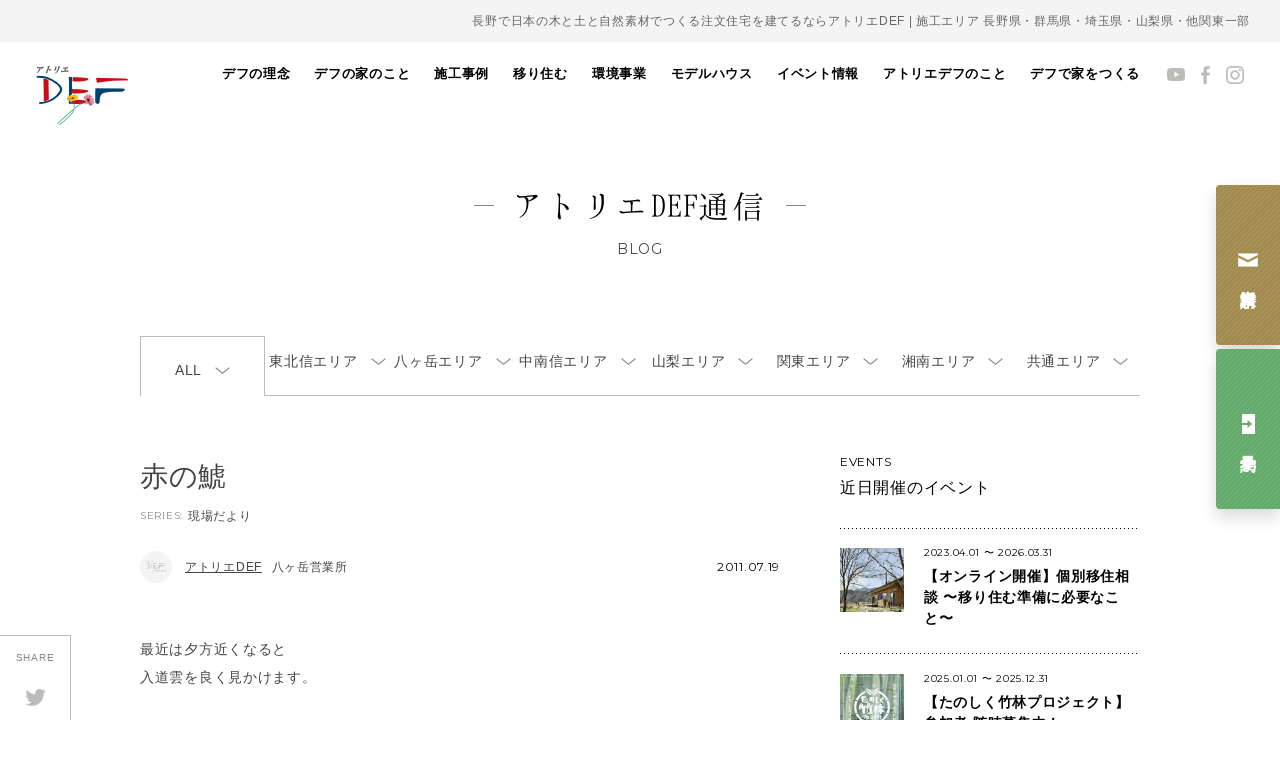

--- FILE ---
content_type: text/css
request_url: https://a-def.com/wps/wp-content/themes/a-def/css/style.min.css?250402
body_size: 274491
content:
@charset "UTF-8";a,abbr,acronym,address,applet,article,aside,audio,b,big,blockquote,body,canvas,caption,center,cite,code,dd,del,details,dfn,div,dl,dt,em,embed,fieldset,figcaption,figure,footer,form,h1,h2,h3,h4,h5,h6,header,hgroup,html,i,iframe,img,ins,kbd,label,legend,li,mark,menu,nav,object,ol,output,p,pre,q,ruby,s,samp,section,small,span,strike,strong,sub,summary,sup,table,tbody,td,tfoot,th,thead,time,tr,tt,u,ul,var,video{margin:0;padding:0;border:0;font-size:100%;font:inherit;vertical-align:baseline;-webkit-box-sizing:border-box;-ms-box-sizing:border-box;-o-box-sizing:border-box;box-sizing:border-box}article,aside,details,figcaption,figure,footer,header,hgroup,main,menu,nav,section{display:block}body{line-height:1;-webkit-text-size-adjust:100%;-moz-text-size-adjust:100%;-ms-text-size-adjust:100%;-o-text-size-adjust:100%;text-size-adjust:100%}ol,ul{list-style:none}blockquote,q{quotes:none}blockquote:after,blockquote:before,q:after,q:before{content:"";content:none}table{border-collapse:collapse;border-spacing:0}.slick-slider{-webkit-box-sizing:border-box;box-sizing:border-box;-webkit-touch-callout:none;-webkit-user-select:none;-moz-user-select:none;-ms-user-select:none;user-select:none;-ms-touch-action:pan-y;touch-action:pan-y;-webkit-tap-highlight-color:transparent}.slick-list,.slick-slider{position:relative;display:block}.slick-list{overflow:hidden;margin:0;padding:0}.slick-list:focus{outline:none}.slick-list.dragging{cursor:pointer;cursor:hand}.slick-slider .slick-list,.slick-slider .slick-track{-webkit-transform:translateZ(0);transform:translateZ(0)}.slick-track{position:relative;left:0;top:0;display:block}.slick-track:after,.slick-track:before{content:"";display:table}.slick-track:after{clear:both}.slick-loading .slick-track{visibility:hidden}.slick-slide{display:none;float:left;height:100%;min-height:1px}[dir=rtl] .slick-slide{float:right}.slick-slide img{display:block}.slick-slide.slick-loading img{display:none}.slick-slide.dragging img{pointer-events:none}.slick-initialized .slick-slide{display:block}.slick-loading .slick-slide{visibility:hidden}.slick-vertical .slick-slide{display:block;height:auto;border:1px solid transparent}.slick-arrow.slick-hidden{display:none}

/*!
*  - v1.3
* Homepage: http://bqworks.com/slider-pro/
* Author: bqworks
* Author URL: http://bqworks.com/
*/.slider-pro{margin:0 auto;-webkit-box-sizing:content-box;box-sizing:content-box}.slider-pro,.sp-mask,.sp-slides-container{position:relative}.sp-mask{overflow:hidden}.sp-slides{position:relative;-webkit-backface-visibility:hidden;-webkit-perspective:1000}.sp-slide{position:absolute}.sp-image-container{overflow:hidden}.sp-image{position:relative;display:block;border:none}.sp-no-js{overflow:hidden;max-width:100%}.sp-thumbnails-container{position:relative;overflow:hidden;direction:ltr}.sp-bottom-thumbnails,.sp-top-thumbnails{left:0;margin:0 auto}.sp-top-thumbnails{position:absolute;top:0;margin-bottom:4px}.sp-bottom-thumbnails{margin-top:4px}.sp-left-thumbnails,.sp-right-thumbnails{position:absolute;top:0}.sp-right-thumbnails{right:0;margin-left:4px}.sp-left-thumbnails{left:0;margin-right:4px}.sp-thumbnails{position:relative}.sp-thumbnail{border:none}.sp-thumbnail-container{position:relative;display:block;overflow:hidden;float:left;-webkit-box-sizing:border-box;box-sizing:border-box}.sp-rtl .sp-thumbnail-container{float:right}.sp-bottom-thumbnails .sp-thumbnail-container,.sp-top-thumbnails .sp-thumbnail-container{margin-left:2px;margin-right:2px}.sp-bottom-thumbnails .sp-thumbnail-container:first-child,.sp-top-thumbnails .sp-thumbnail-container:first-child{margin-left:0}.sp-bottom-thumbnails .sp-thumbnail-container:last-child,.sp-top-thumbnails .sp-thumbnail-container:last-child{margin-right:0}.sp-left-thumbnails .sp-thumbnail-container,.sp-right-thumbnails .sp-thumbnail-container{margin-top:2px;margin-bottom:2px}.sp-left-thumbnails .sp-thumbnail-container:first-child,.sp-right-thumbnails .sp-thumbnail-container:first-child{margin-top:0}.sp-left-thumbnails .sp-thumbnail-container:last-child,.sp-right-thumbnails .sp-thumbnail-container:last-child{margin-bottom:0}.sp-right-thumbnails.sp-has-pointer{margin-left:-13px}.sp-right-thumbnails.sp-has-pointer .sp-thumbnail{position:absolute;left:18px;margin-left:0!important}.sp-right-thumbnails.sp-has-pointer .sp-selected-thumbnail:before{content:"";position:absolute;height:100%;border-left:5px solid red;left:0;top:0;margin-left:13px}.sp-right-thumbnails.sp-has-pointer .sp-selected-thumbnail:after{content:"";position:absolute;width:0;height:0;left:0;top:50%;margin-top:-8px;border-right:13px solid red;border-top:8px solid transparent;border-bottom:8px solid transparent}.sp-left-thumbnails.sp-has-pointer{margin-right:-13px}.sp-left-thumbnails.sp-has-pointer .sp-thumbnail{position:absolute;right:18px}.sp-left-thumbnails.sp-has-pointer .sp-selected-thumbnail:before{content:"";position:absolute;height:100%;border-left:5px solid red;right:0;top:0;margin-right:13px}.sp-left-thumbnails.sp-has-pointer .sp-selected-thumbnail:after{content:"";position:absolute;width:0;height:0;right:0;top:50%;margin-top:-8px;border-left:13px solid red;border-top:8px solid transparent;border-bottom:8px solid transparent}.sp-bottom-thumbnails.sp-has-pointer{margin-top:-13px}.sp-bottom-thumbnails.sp-has-pointer .sp-thumbnail{position:absolute;top:18px;margin-top:0!important}.sp-bottom-thumbnails.sp-has-pointer .sp-selected-thumbnail:before{content:"";position:absolute;width:100%;border-bottom:5px solid red;top:0;margin-top:13px}.sp-bottom-thumbnails.sp-has-pointer .sp-selected-thumbnail:after{content:"";position:absolute;width:0;height:0;left:50%;top:0;margin-left:-8px;border-bottom:13px solid red;border-left:8px solid transparent;border-right:8px solid transparent}.sp-top-thumbnails.sp-has-pointer{margin-bottom:-13px}.sp-top-thumbnails.sp-has-pointer .sp-thumbnail{position:absolute;bottom:18px}.sp-top-thumbnails.sp-has-pointer .sp-selected-thumbnail:before{content:"";position:absolute;width:100%;border-bottom:5px solid red;bottom:0;margin-bottom:13px}.sp-top-thumbnails.sp-has-pointer .sp-selected-thumbnail:after{content:"";position:absolute;width:0;height:0;left:50%;bottom:0;margin-left:-8px;border-top:13px solid red;border-left:8px solid transparent;border-right:8px solid transparent}.sp-layer{position:absolute;margin:0;box-sizing:border-box;-moz-box-sizing:border-box;-webkit-box-sizing:border-box;-webkit-font-smoothing:subpixel-antialiased;-webkit-backface-visibility:hidden}.sp-black{color:#fff;background:#000;background:rgba(0,0,0,.7)}.sp-white{color:#000;background:#fff;background:hsla(0,0%,100%,.7)}.sp-rounded{border-radius:10px}.sp-padding{padding:10px}.sp-grab{cursor:url(../img/slider-pro/openhand.cur),move}.sp-grabbing{cursor:url(../img/slider-pro/closedhand.cur),move}.sp-selectable{cursor:default}.sp-caption-container{text-align:center;margin-top:10px}.sp-full-screen{margin:0!important;background-color:#000}.sp-full-screen-button{position:absolute;top:5px;right:10px;font-size:30px;line-height:1;cursor:pointer;-webkit-transform:rotate(45deg);transform:rotate(45deg)}.sp-full-screen-button:before{content:"↕"}.sp-fade-full-screen{opacity:0;-webkit-transition:opacity .5s;transition:opacity .5s}.slider-pro:hover .sp-fade-full-screen{opacity:1}.sp-buttons{position:relative;width:100%;text-align:center;padding-top:10px}.sp-rtl .sp-buttons{direction:rtl}.sp-full-screen .sp-buttons{display:none}.sp-button{width:10px;height:10px;border:2px solid #000;border-radius:50%;margin:4px;display:inline-block;-webkit-box-sizing:border-box;box-sizing:border-box;cursor:pointer}.sp-selected-button{background-color:#000}@media only screen and (min-width:768px) and (max-width:1024px){.sp-button{width:14px;height:14px}}@media only screen and (min-width:568px) and (max-width:768px){.sp-button{width:16px;height:16px}}@media only screen and (min-width:320px) and (max-width:568px){.sp-button{width:18px;height:18px}}.sp-arrows{position:absolute}.sp-fade-arrows{opacity:0;-webkit-transition:opacity .5s;transition:opacity .5s}.sp-slides-container:hover .sp-fade-arrows{opacity:1}.sp-horizontal .sp-arrows{width:100%;left:0;top:50%;margin-top:-15px}.sp-vertical .sp-arrows{height:100%;left:50%;top:0;margin-left:-10px}.sp-arrow{position:absolute;display:block;width:20px;height:30px;cursor:pointer}.sp-vertical .sp-arrow{-webkit-transform:rotate(90deg);transform:rotate(90deg)}.sp-horizontal .sp-previous-arrow{left:20px;right:auto}.sp-horizontal .sp-next-arrow,.sp-horizontal.sp-rtl .sp-previous-arrow{right:20px;left:auto}.sp-horizontal.sp-rtl .sp-next-arrow{left:20px;right:auto}.sp-vertical .sp-previous-arrow{top:20px}.sp-vertical .sp-next-arrow{bottom:20px;-webkit-transform:rotate(270deg);transform:rotate(270deg)}.sp-next-arrow:after,.sp-next-arrow:before,.sp-previous-arrow:after,.sp-previous-arrow:before{content:"";position:absolute;width:50%;height:50%;background-color:#fff}.sp-arrow:before{left:30%;top:0;-webkit-transform:skew(145deg,0deg);transform:skew(145deg,0deg)}.sp-arrow:after{left:30%;top:50%;-webkit-transform:skew(-145deg,0deg);transform:skew(-145deg,0deg)}.sp-horizontal.sp-rtl .sp-previous-arrow,.sp-next-arrow{-webkit-transform:rotate(180deg);transform:rotate(180deg)}.sp-horizontal.sp-rtl .sp-next-arrow{-webkit-transform:rotate(0deg);transform:rotate(0deg)}.ie7 .sp-arrow,.ie8 .sp-arrow{width:0;height:0}.ie7 .sp-arrow:after,.ie7 .sp-arrow:before,.ie8 .sp-arrow:after,.ie8 .sp-arrow:before{content:none}.ie7.sp-horizontal .sp-previous-arrow,.ie8.sp-horizontal .sp-previous-arrow{border-right:20px solid #fff;border-top:20px solid transparent;border-bottom:20px solid transparent}.ie7.sp-horizontal .sp-next-arrow,.ie8.sp-horizontal .sp-next-arrow{border-left:20px solid #fff;border-top:20px solid transparent;border-bottom:20px solid transparent}.ie7.sp-vertical .sp-previous-arrow,.ie8.sp-vertical .sp-previous-arrow{border-bottom:20px solid #fff;border-left:20px solid transparent;border-right:20px solid transparent}.ie7.sp-vertical .sp-next-arrow,.ie8.sp-vertical .sp-next-arrow{border-top:20px solid #fff;border-left:20px solid transparent;border-right:20px solid transparent}.sp-thumbnail-arrows{position:absolute}.sp-fade-thumbnail-arrows{opacity:0;-webkit-transition:opacity .5s;transition:opacity .5s}.sp-thumbnails-container:hover .sp-fade-thumbnail-arrows{opacity:1}.sp-bottom-thumbnails .sp-thumbnail-arrows,.sp-top-thumbnails .sp-thumbnail-arrows{width:100%;top:50%;left:0;margin-top:-12px}.sp-left-thumbnails .sp-thumbnail-arrows,.sp-right-thumbnails .sp-thumbnail-arrows{height:100%;top:0;left:50%;margin-left:-7px}.sp-thumbnail-arrow{position:absolute;display:block;width:15px;height:25px;cursor:pointer}.sp-left-thumbnails .sp-thumbnail-arrows .sp-thumbnail-arrow,.sp-right-thumbnails .sp-thumbnail-arrows .sp-thumbnail-arrow{-webkit-transform:rotate(90deg);transform:rotate(90deg)}.sp-bottom-thumbnails .sp-previous-thumbnail-arrow,.sp-top-thumbnails .sp-previous-thumbnail-arrow{left:0}.sp-bottom-thumbnails .sp-next-thumbnail-arrow,.sp-top-thumbnails .sp-next-thumbnail-arrow{right:0}.sp-left-thumbnails .sp-previous-thumbnail-arrow,.sp-right-thumbnails .sp-previous-thumbnail-arrow{top:0}.sp-left-thumbnails .sp-next-thumbnail-arrow,.sp-right-thumbnails .sp-next-thumbnail-arrow{bottom:0}.sp-next-thumbnail-arrow:after,.sp-next-thumbnail-arrow:before,.sp-previous-thumbnail-arrow:after,.sp-previous-thumbnail-arrow:before{content:"";position:absolute;width:50%;height:50%;background-color:#fff}.sp-previous-thumbnail-arrow:before{left:30%;top:0;-webkit-transform:skew(145deg,0deg);transform:skew(145deg,0deg)}.sp-previous-thumbnail-arrow:after{left:30%;top:50%;-webkit-transform:skew(-145deg,0deg);transform:skew(-145deg,0deg)}.sp-next-thumbnail-arrow:before{right:30%;top:0;-webkit-transform:skew(35deg,0deg);transform:skew(35deg,0deg)}.sp-next-thumbnail-arrow:after{right:30%;top:50%;-webkit-transform:skew(-35deg,0deg);transform:skew(-35deg,0deg)}.ie7 .sp-thumbnail-arrow,.ie8 .sp-thumbnail-arrow{width:0;height:0}.ie7 .sp-thumbnail-arrow:after,.ie7 .sp-thumbnail-arrow:before,.ie8 .sp-thumbnail-arrow:after,.ie8 .sp-thumbnail-arrow:before{content:none}.ie7 .sp-bottom-thumbnails .sp-previous-thumbnail-arrow,.ie7 .sp-top-thumbnails .sp-previous-thumbnail-arrow,.ie8 .sp-bottom-thumbnails .sp-previous-thumbnail-arrow,.ie8 .sp-top-thumbnails .sp-previous-thumbnail-arrow{border-right:12px solid #fff;border-top:12px solid transparent;border-bottom:12px solid transparent}.ie7 .sp-bottom-thumbnails .sp-next-thumbnail-arrow,.ie7 .sp-top-thumbnails .sp-next-thumbnail-arrow,.ie8 .sp-bottom-thumbnails .sp-next-thumbnail-arrow,.ie8 .sp-top-thumbnails .sp-next-thumbnail-arrow{border-left:12px solid #fff;border-top:12px solid transparent;border-bottom:12px solid transparent}.ie7 .sp-left-thumbnails .sp-previous-thumbnail-arrow,.ie7 .sp-right-thumbnails .sp-previous-thumbnail-arrow,.ie8 .sp-left-thumbnails .sp-previous-thumbnail-arrow,.ie8 .sp-right-thumbnails .sp-previous-thumbnail-arrow{border-bottom:12px solid #fff;border-left:12px solid transparent;border-right:12px solid transparent}.ie7 .sp-left-thumbnails .sp-next-thumbnail-arrow,.ie7 .sp-right-thumbnails .sp-next-thumbnail-arrow,.ie8 .sp-left-thumbnails .sp-next-thumbnail-arrow,.ie8 .sp-right-thumbnails .sp-next-thumbnail-arrow{border-top:12px solid #fff;border-left:12px solid transparent;border-right:12px solid transparent}a.sp-video{text-decoration:none}a.sp-video img{-webkit-backface-visibility:hidden;border:none}a.sp-video:after{content:"▶";position:absolute;width:45px;padding-left:5px;height:50px;border:2px solid #fff;text-align:center;font-size:30px;border-radius:30px;top:0;color:#fff;bottom:0;left:0;right:0;background-color:rgba(0,0,0,.2);margin:auto;line-height:52px}.slider-pro img.sp-image,.slider-pro img.sp-thumbnail{max-width:none;max-height:none;border:none!important;border-radius:0!important;padding:0!important;-webkit-box-shadow:none!important;-mox-box-shadow:none!important;box-shadow:none!important;transition:none;-moz-transition:none;-webkit-transition:none;-o-transition:none}.slider-pro a{position:static;transition:none!important;-moz-transition:none!important;-webkit-transition:none!important;-o-transition:none!important}.slider-pro canvas,.slider-pro embed,.slider-pro iframe,.slider-pro object,.slider-pro video{max-width:none;max-height:none}.slider-pro p.sp-layer{font-size:14px;line-height:1.4;margin:0}.slider-pro h1.sp-layer{font-size:32px;line-height:1.4;margin:0}.slider-pro h2.sp-layer{font-size:24px;line-height:1.4;margin:0}.slider-pro h3.sp-layer{font-size:19px;line-height:1.4;margin:0}.slider-pro h4.sp-layer{font-size:16px;line-height:1.4;margin:0}.slider-pro h5.sp-layer{font-size:13px;line-height:1.4;margin:0}.slider-pro h6.sp-layer{font-size:11px;line-height:1.4;margin:0}.slider-pro img.sp-layer{border:none}

/*! fancyBox v2.1.5 fancyapps.com | fancyapps.com/fancybox/#license */.fancybox-image,.fancybox-inner,.fancybox-nav,.fancybox-nav span,.fancybox-outer,.fancybox-skin,.fancybox-tmp,.fancybox-wrap,.fancybox-wrap iframe,.fancybox-wrap object{padding:0;margin:0;border:0;outline:none;vertical-align:top}.fancybox-wrap{position:absolute;top:0;left:0;z-index:8020}.fancybox-skin{position:relative;background:#f9f9f9;color:#444;text-shadow:none;border-radius:4px}.fancybox-opened{z-index:8030}.fancybox-opened .fancybox-skin{-webkit-box-shadow:0 10px 25px rgba(0,0,0,.5);box-shadow:0 10px 25px rgba(0,0,0,.5)}.fancybox-inner,.fancybox-outer{position:relative}.fancybox-inner{overflow:hidden}.fancybox-inner:after{display:block;position:absolute;top:0;right:0;bottom:0;left:0;content:"";pointer-events:none}.fancybox-type-iframe .fancybox-inner{-webkit-overflow-scrolling:touch}.fancybox-error{color:#444;font:14px/20px Helvetica Neue,Helvetica,Arial,sans-serif;margin:0;padding:15px;white-space:nowrap}.fancybox-iframe,.fancybox-image{display:block;width:100%;height:100%}.fancybox-image{max-width:100%;max-height:100%}#fancybox-loading,.fancybox-close,.fancybox-next span,.fancybox-prev span{background-image:url(../img/fancybox/fancybox_sprite.png)}#fancybox-loading{position:fixed;top:50%;left:50%;margin-top:-22px;margin-left:-22px;background-position:0 -108px;opacity:.8;cursor:pointer;z-index:8060}#fancybox-loading div{width:44px;height:44px;background:url(../img/fancybox/fancybox_loading.gif) 50% no-repeat}.fancybox-close{top:-18px;right:-18px;width:36px;height:36px}.fancybox-nav{position:absolute;top:0;width:40%;height:100%;background:transparent url(../img/fancybox/blank.gif);-webkit-tap-highlight-color:rgba(0,0,0,0)}.fancybox-prev{left:0}.fancybox-next{right:0}.fancybox-nav span{position:absolute;top:50%;width:36px;height:34px;margin-top:-18px;cursor:pointer;z-index:8040;visibility:hidden}.fancybox-prev span{left:10px;background-position:0 -36px}.fancybox-next span{right:10px;background-position:0 -72px}.fancybox-nav:hover span{visibility:visible}.fancybox-tmp{position:absolute;top:-99999px;left:-99999px;visibility:hidden;max-width:99999px;max-height:99999px;overflow:visible!important}.fancybox-lock{width:auto}.fancybox-lock,.fancybox-lock body{overflow:hidden!important}.fancybox-lock-test{overflow-y:hidden!important}.fancybox-overlay{position:absolute;top:0;left:0;overflow:hidden;display:none;z-index:8010;background-color:rgba(0,0,0,.9)}.fancybox-overlay-fixed{position:fixed;bottom:0;right:0}.fancybox-lock .fancybox-overlay{overflow:auto;overflow-y:scroll}.fancybox-title{visibility:hidden;font:normal 13px/20px Helvetica Neue,Helvetica,Arial,sans-serif;position:relative;text-shadow:none;z-index:8050}.fancybox-opened .fancybox-title{visibility:visible}.fancybox-title-float-wrap{position:absolute;bottom:0;right:50%;margin-bottom:-35px;z-index:8050;text-align:center}.fancybox-title-float-wrap .child{display:inline-block;margin-right:-100%;padding:2px 20px;background:transparent;background:rgba(0,0,0,.8);border-radius:15px;text-shadow:0 1px 2px #222;color:#fff;font-weight:700;line-height:24px;white-space:nowrap}.fancybox-title-outside-wrap{position:relative;margin-top:10px;color:#fff}.fancybox-title-inside-wrap{padding-top:10px}.fancybox-title-over-wrap{position:absolute;bottom:0;left:0;color:#fff;padding:10px;background:#000;background:rgba(0,0,0,.8)}@media only screen and (-webkit-min-device-pixel-ratio:1.5),only screen and (min--moz-device-pixel-ratio:1.5),only screen and (min-device-pixel-ratio:1.5){#fancybox-loading,.fancybox-close,.fancybox-next span,.fancybox-prev span{background-image:url(../img/fancybox/fancybox_sprite@2x.png);background-size:44px 152px}#fancybox-loading div{background-image:url(../img/fancybox/fancybox_loading@2x.gif);background-size:24px 24px}}
/*!
 * Hamburgers
 * @description Tasty CSS-animated hamburgers
 * @author Jonathan Suh @jonsuh
 * @site https://jonsuh.com/hamburgers
 * @link https://github.com/jonsuh/hamburgers
 */.hamburger{padding:15px;display:inline-block;cursor:pointer;transition-property:opacity,-webkit-filter;-webkit-transition-property:opacity,-webkit-filter;transition-property:opacity,filter;transition-property:opacity,filter,-webkit-filter;-webkit-transition-duration:.15s;transition-duration:.15s;-webkit-transition-timing-function:linear;transition-timing-function:linear;font:inherit;color:inherit;text-transform:none;background-color:transparent;border:0;margin:0;overflow:visible}.hamburger:hover{opacity:.7}.hamburger-box{width:30px;height:23px;display:inline-block;position:relative}.hamburger-inner{display:block;top:50%;margin-top:-2px}.hamburger-inner,.hamburger-inner:after,.hamburger-inner:before{width:30px;height:2px;background-color:#000;border-radius:4px;position:absolute;transition-property:-webkit-transform;-webkit-transition-property:-webkit-transform;transition-property:transform;transition-property:transform,-webkit-transform;-webkit-transition-duration:.15s;transition-duration:.15s;-webkit-transition-timing-function:ease;transition-timing-function:ease}.hamburger-inner:after,.hamburger-inner:before{content:"";display:block}.hamburger-inner:before{top:-10px}.hamburger-inner:after{bottom:-10px}.hamburger--3dx .hamburger-box{-webkit-perspective:80px;perspective:80px}.hamburger--3dx .hamburger-inner{transition:background-color 0s cubic-bezier(.645,.045,.355,1) .1s,-webkit-transform .2s cubic-bezier(.645,.045,.355,1);-webkit-transition:background-color 0s cubic-bezier(.645,.045,.355,1) .1s,-webkit-transform .2s cubic-bezier(.645,.045,.355,1);transition:transform .2s cubic-bezier(.645,.045,.355,1),background-color 0s cubic-bezier(.645,.045,.355,1) .1s;transition:transform .2s cubic-bezier(.645,.045,.355,1),background-color 0s cubic-bezier(.645,.045,.355,1) .1s,-webkit-transform .2s cubic-bezier(.645,.045,.355,1)}.hamburger--3dx .hamburger-inner:after,.hamburger--3dx .hamburger-inner:before{transition:-webkit-transform 0s cubic-bezier(.645,.045,.355,1) .1s;-webkit-transition:-webkit-transform 0s cubic-bezier(.645,.045,.355,1) .1s;transition:transform 0s cubic-bezier(.645,.045,.355,1) .1s;transition:transform 0s cubic-bezier(.645,.045,.355,1) .1s,-webkit-transform 0s cubic-bezier(.645,.045,.355,1) .1s}.hamburger--3dx.is-active .hamburger-inner{background-color:transparent;-webkit-transform:rotateY(180deg);transform:rotateY(180deg)}.hamburger--3dx.is-active .hamburger-inner:before{-webkit-transform:translate3d(0,10px,0) rotate(45deg);transform:translate3d(0,10px,0) rotate(45deg)}.hamburger--3dx.is-active .hamburger-inner:after{-webkit-transform:translate3d(0,-10px,0) rotate(-45deg);transform:translate3d(0,-10px,0) rotate(-45deg)}.hamburger--3dx-r .hamburger-box{-webkit-perspective:80px;perspective:80px}.hamburger--3dx-r .hamburger-inner{transition:background-color 0s cubic-bezier(.645,.045,.355,1) .1s,-webkit-transform .2s cubic-bezier(.645,.045,.355,1);-webkit-transition:background-color 0s cubic-bezier(.645,.045,.355,1) .1s,-webkit-transform .2s cubic-bezier(.645,.045,.355,1);transition:transform .2s cubic-bezier(.645,.045,.355,1),background-color 0s cubic-bezier(.645,.045,.355,1) .1s;transition:transform .2s cubic-bezier(.645,.045,.355,1),background-color 0s cubic-bezier(.645,.045,.355,1) .1s,-webkit-transform .2s cubic-bezier(.645,.045,.355,1)}.hamburger--3dx-r .hamburger-inner:after,.hamburger--3dx-r .hamburger-inner:before{transition:-webkit-transform 0s cubic-bezier(.645,.045,.355,1) .1s;-webkit-transition:-webkit-transform 0s cubic-bezier(.645,.045,.355,1) .1s;transition:transform 0s cubic-bezier(.645,.045,.355,1) .1s;transition:transform 0s cubic-bezier(.645,.045,.355,1) .1s,-webkit-transform 0s cubic-bezier(.645,.045,.355,1) .1s}.hamburger--3dx-r.is-active .hamburger-inner{background-color:transparent;-webkit-transform:rotateY(-180deg);transform:rotateY(-180deg)}.hamburger--3dx-r.is-active .hamburger-inner:before{-webkit-transform:translate3d(0,10px,0) rotate(45deg);transform:translate3d(0,10px,0) rotate(45deg)}.hamburger--3dx-r.is-active .hamburger-inner:after{-webkit-transform:translate3d(0,-10px,0) rotate(-45deg);transform:translate3d(0,-10px,0) rotate(-45deg)}.hamburger--3dy .hamburger-box{-webkit-perspective:80px;perspective:80px}.hamburger--3dy .hamburger-inner{transition:background-color 0s cubic-bezier(.645,.045,.355,1) .1s,-webkit-transform .2s cubic-bezier(.645,.045,.355,1);-webkit-transition:background-color 0s cubic-bezier(.645,.045,.355,1) .1s,-webkit-transform .2s cubic-bezier(.645,.045,.355,1);transition:transform .2s cubic-bezier(.645,.045,.355,1),background-color 0s cubic-bezier(.645,.045,.355,1) .1s;transition:transform .2s cubic-bezier(.645,.045,.355,1),background-color 0s cubic-bezier(.645,.045,.355,1) .1s,-webkit-transform .2s cubic-bezier(.645,.045,.355,1)}.hamburger--3dy .hamburger-inner:after,.hamburger--3dy .hamburger-inner:before{transition:-webkit-transform 0s cubic-bezier(.645,.045,.355,1) .1s;-webkit-transition:-webkit-transform 0s cubic-bezier(.645,.045,.355,1) .1s;transition:transform 0s cubic-bezier(.645,.045,.355,1) .1s;transition:transform 0s cubic-bezier(.645,.045,.355,1) .1s,-webkit-transform 0s cubic-bezier(.645,.045,.355,1) .1s}.hamburger--3dy.is-active .hamburger-inner{background-color:transparent;-webkit-transform:rotateX(-180deg);transform:rotateX(-180deg)}.hamburger--3dy.is-active .hamburger-inner:before{-webkit-transform:translate3d(0,10px,0) rotate(45deg);transform:translate3d(0,10px,0) rotate(45deg)}.hamburger--3dy.is-active .hamburger-inner:after{-webkit-transform:translate3d(0,-10px,0) rotate(-45deg);transform:translate3d(0,-10px,0) rotate(-45deg)}.hamburger--3dy-r .hamburger-box{-webkit-perspective:80px;perspective:80px}.hamburger--3dy-r .hamburger-inner{transition:background-color 0s cubic-bezier(.645,.045,.355,1) .1s,-webkit-transform .2s cubic-bezier(.645,.045,.355,1);-webkit-transition:background-color 0s cubic-bezier(.645,.045,.355,1) .1s,-webkit-transform .2s cubic-bezier(.645,.045,.355,1);transition:transform .2s cubic-bezier(.645,.045,.355,1),background-color 0s cubic-bezier(.645,.045,.355,1) .1s;transition:transform .2s cubic-bezier(.645,.045,.355,1),background-color 0s cubic-bezier(.645,.045,.355,1) .1s,-webkit-transform .2s cubic-bezier(.645,.045,.355,1)}.hamburger--3dy-r .hamburger-inner:after,.hamburger--3dy-r .hamburger-inner:before{transition:-webkit-transform 0s cubic-bezier(.645,.045,.355,1) .1s;-webkit-transition:-webkit-transform 0s cubic-bezier(.645,.045,.355,1) .1s;transition:transform 0s cubic-bezier(.645,.045,.355,1) .1s;transition:transform 0s cubic-bezier(.645,.045,.355,1) .1s,-webkit-transform 0s cubic-bezier(.645,.045,.355,1) .1s}.hamburger--3dy-r.is-active .hamburger-inner{background-color:transparent;-webkit-transform:rotateX(180deg);transform:rotateX(180deg)}.hamburger--3dy-r.is-active .hamburger-inner:before{-webkit-transform:translate3d(0,10px,0) rotate(45deg);transform:translate3d(0,10px,0) rotate(45deg)}.hamburger--3dy-r.is-active .hamburger-inner:after{-webkit-transform:translate3d(0,-10px,0) rotate(-45deg);transform:translate3d(0,-10px,0) rotate(-45deg)}.hamburger--arrow.is-active .hamburger-inner:before{-webkit-transform:translate3d(-8px,0,0) rotate(-45deg) scaleX(.7);transform:translate3d(-8px,0,0) rotate(-45deg) scaleX(.7)}.hamburger--arrow.is-active .hamburger-inner:after{-webkit-transform:translate3d(-8px,0,0) rotate(45deg) scaleX(.7);transform:translate3d(-8px,0,0) rotate(45deg) scaleX(.7)}.hamburger--arrow-r.is-active .hamburger-inner:before{-webkit-transform:translate3d(8px,0,0) rotate(45deg) scaleX(.7);transform:translate3d(8px,0,0) rotate(45deg) scaleX(.7)}.hamburger--arrow-r.is-active .hamburger-inner:after{-webkit-transform:translate3d(8px,0,0) rotate(-45deg) scaleX(.7);transform:translate3d(8px,0,0) rotate(-45deg) scaleX(.7)}.hamburger--arrowalt .hamburger-inner:before{transition:top .1s ease .15s,-webkit-transform .15s cubic-bezier(.165,.84,.44,1);-webkit-transition:top .1s ease .15s,-webkit-transform .15s cubic-bezier(.165,.84,.44,1);transition:top .1s ease .15s,transform .15s cubic-bezier(.165,.84,.44,1);transition:top .1s ease .15s,transform .15s cubic-bezier(.165,.84,.44,1),-webkit-transform .15s cubic-bezier(.165,.84,.44,1)}.hamburger--arrowalt .hamburger-inner:after{transition:bottom .1s ease .15s,-webkit-transform .15s cubic-bezier(.165,.84,.44,1);-webkit-transition:bottom .1s ease .15s,-webkit-transform .15s cubic-bezier(.165,.84,.44,1);transition:bottom .1s ease .15s,transform .15s cubic-bezier(.165,.84,.44,1);transition:bottom .1s ease .15s,transform .15s cubic-bezier(.165,.84,.44,1),-webkit-transform .15s cubic-bezier(.165,.84,.44,1)}.hamburger--arrowalt.is-active .hamburger-inner:before{top:0;-webkit-transform:translate3d(-8px,-10px,0) rotate(-45deg) scaleX(.7);transform:translate3d(-8px,-10px,0) rotate(-45deg) scaleX(.7);transition:top .1s ease,-webkit-transform .15s cubic-bezier(.895,.03,.685,.22) .1s;-webkit-transition:top .1s ease,-webkit-transform .15s cubic-bezier(.895,.03,.685,.22) .1s;transition:top .1s ease,transform .15s cubic-bezier(.895,.03,.685,.22) .1s;transition:top .1s ease,transform .15s cubic-bezier(.895,.03,.685,.22) .1s,-webkit-transform .15s cubic-bezier(.895,.03,.685,.22) .1s}.hamburger--arrowalt.is-active .hamburger-inner:after{bottom:0;-webkit-transform:translate3d(-8px,10px,0) rotate(45deg) scaleX(.7);transform:translate3d(-8px,10px,0) rotate(45deg) scaleX(.7);transition:bottom .1s ease,-webkit-transform .15s cubic-bezier(.895,.03,.685,.22) .1s;-webkit-transition:bottom .1s ease,-webkit-transform .15s cubic-bezier(.895,.03,.685,.22) .1s;transition:bottom .1s ease,transform .15s cubic-bezier(.895,.03,.685,.22) .1s;transition:bottom .1s ease,transform .15s cubic-bezier(.895,.03,.685,.22) .1s,-webkit-transform .15s cubic-bezier(.895,.03,.685,.22) .1s}.hamburger--arrowalt-r .hamburger-inner:before{transition:top .1s ease .15s,-webkit-transform .15s cubic-bezier(.165,.84,.44,1);-webkit-transition:top .1s ease .15s,-webkit-transform .15s cubic-bezier(.165,.84,.44,1);transition:top .1s ease .15s,transform .15s cubic-bezier(.165,.84,.44,1);transition:top .1s ease .15s,transform .15s cubic-bezier(.165,.84,.44,1),-webkit-transform .15s cubic-bezier(.165,.84,.44,1)}.hamburger--arrowalt-r .hamburger-inner:after{transition:bottom .1s ease .15s,-webkit-transform .15s cubic-bezier(.165,.84,.44,1);-webkit-transition:bottom .1s ease .15s,-webkit-transform .15s cubic-bezier(.165,.84,.44,1);transition:bottom .1s ease .15s,transform .15s cubic-bezier(.165,.84,.44,1);transition:bottom .1s ease .15s,transform .15s cubic-bezier(.165,.84,.44,1),-webkit-transform .15s cubic-bezier(.165,.84,.44,1)}.hamburger--arrowalt-r.is-active .hamburger-inner:before{top:0;-webkit-transform:translate3d(8px,-10px,0) rotate(45deg) scaleX(.7);transform:translate3d(8px,-10px,0) rotate(45deg) scaleX(.7);transition:top .1s ease,-webkit-transform .15s cubic-bezier(.895,.03,.685,.22) .1s;-webkit-transition:top .1s ease,-webkit-transform .15s cubic-bezier(.895,.03,.685,.22) .1s;transition:top .1s ease,transform .15s cubic-bezier(.895,.03,.685,.22) .1s;transition:top .1s ease,transform .15s cubic-bezier(.895,.03,.685,.22) .1s,-webkit-transform .15s cubic-bezier(.895,.03,.685,.22) .1s}.hamburger--arrowalt-r.is-active .hamburger-inner:after{bottom:0;-webkit-transform:translate3d(8px,10px,0) rotate(-45deg) scaleX(.7);transform:translate3d(8px,10px,0) rotate(-45deg) scaleX(.7);transition:bottom .1s ease,-webkit-transform .15s cubic-bezier(.895,.03,.685,.22) .1s;-webkit-transition:bottom .1s ease,-webkit-transform .15s cubic-bezier(.895,.03,.685,.22) .1s;transition:bottom .1s ease,transform .15s cubic-bezier(.895,.03,.685,.22) .1s;transition:bottom .1s ease,transform .15s cubic-bezier(.895,.03,.685,.22) .1s,-webkit-transform .15s cubic-bezier(.895,.03,.685,.22) .1s}.hamburger--boring .hamburger-inner,.hamburger--boring .hamburger-inner:after,.hamburger--boring .hamburger-inner:before{-webkit-transition-property:none;transition-property:none}.hamburger--boring.is-active .hamburger-inner{-webkit-transform:rotate(45deg);transform:rotate(45deg)}.hamburger--boring.is-active .hamburger-inner:before{top:0;opacity:0}.hamburger--boring.is-active .hamburger-inner:after{bottom:0;-webkit-transform:rotate(-90deg);transform:rotate(-90deg)}.hamburger--collapse .hamburger-inner{top:auto;bottom:0;-webkit-transition-duration:.15s;transition-duration:.15s;-webkit-transition-delay:.15s;transition-delay:.15s;-webkit-transition-timing-function:cubic-bezier(.55,.055,.675,.19);transition-timing-function:cubic-bezier(.55,.055,.675,.19)}.hamburger--collapse .hamburger-inner:after{top:-20px;-webkit-transition:top .3s cubic-bezier(.33333,.66667,.66667,1) .3s,opacity .1s linear;transition:top .3s cubic-bezier(.33333,.66667,.66667,1) .3s,opacity .1s linear}.hamburger--collapse .hamburger-inner:before{transition:top .12s cubic-bezier(.33333,.66667,.66667,1) .3s,-webkit-transform .15s cubic-bezier(.55,.055,.675,.19);-webkit-transition:top .12s cubic-bezier(.33333,.66667,.66667,1) .3s,-webkit-transform .15s cubic-bezier(.55,.055,.675,.19);transition:top .12s cubic-bezier(.33333,.66667,.66667,1) .3s,transform .15s cubic-bezier(.55,.055,.675,.19);transition:top .12s cubic-bezier(.33333,.66667,.66667,1) .3s,transform .15s cubic-bezier(.55,.055,.675,.19),-webkit-transform .15s cubic-bezier(.55,.055,.675,.19)}.hamburger--collapse.is-active .hamburger-inner{-webkit-transform:translate3d(0,-10px,0) rotate(-45deg);transform:translate3d(0,-10px,0) rotate(-45deg);-webkit-transition-delay:.32s;transition-delay:.32s;-webkit-transition-timing-function:cubic-bezier(.215,.61,.355,1);transition-timing-function:cubic-bezier(.215,.61,.355,1)}.hamburger--collapse.is-active .hamburger-inner:after{top:0;opacity:0;-webkit-transition:top .3s cubic-bezier(.33333,0,.66667,.33333),opacity .1s linear .27s;transition:top .3s cubic-bezier(.33333,0,.66667,.33333),opacity .1s linear .27s}.hamburger--collapse.is-active .hamburger-inner:before{top:0;-webkit-transform:rotate(-90deg);transform:rotate(-90deg);transition:top .12s cubic-bezier(.33333,0,.66667,.33333) .18s,-webkit-transform .15s cubic-bezier(.215,.61,.355,1) .42s;-webkit-transition:top .12s cubic-bezier(.33333,0,.66667,.33333) .18s,-webkit-transform .15s cubic-bezier(.215,.61,.355,1) .42s;transition:top .12s cubic-bezier(.33333,0,.66667,.33333) .18s,transform .15s cubic-bezier(.215,.61,.355,1) .42s;transition:top .12s cubic-bezier(.33333,0,.66667,.33333) .18s,transform .15s cubic-bezier(.215,.61,.355,1) .42s,-webkit-transform .15s cubic-bezier(.215,.61,.355,1) .42s}.hamburger--collapse-r .hamburger-inner{top:auto;bottom:0;-webkit-transition-duration:.15s;transition-duration:.15s;-webkit-transition-delay:.15s;transition-delay:.15s;-webkit-transition-timing-function:cubic-bezier(.55,.055,.675,.19);transition-timing-function:cubic-bezier(.55,.055,.675,.19)}.hamburger--collapse-r .hamburger-inner:after{top:-20px;-webkit-transition:top .3s cubic-bezier(.33333,.66667,.66667,1) .3s,opacity .1s linear;transition:top .3s cubic-bezier(.33333,.66667,.66667,1) .3s,opacity .1s linear}.hamburger--collapse-r .hamburger-inner:before{transition:top .12s cubic-bezier(.33333,.66667,.66667,1) .3s,-webkit-transform .15s cubic-bezier(.55,.055,.675,.19);-webkit-transition:top .12s cubic-bezier(.33333,.66667,.66667,1) .3s,-webkit-transform .15s cubic-bezier(.55,.055,.675,.19);transition:top .12s cubic-bezier(.33333,.66667,.66667,1) .3s,transform .15s cubic-bezier(.55,.055,.675,.19);transition:top .12s cubic-bezier(.33333,.66667,.66667,1) .3s,transform .15s cubic-bezier(.55,.055,.675,.19),-webkit-transform .15s cubic-bezier(.55,.055,.675,.19)}.hamburger--collapse-r.is-active .hamburger-inner{-webkit-transform:translate3d(0,-10px,0) rotate(45deg);transform:translate3d(0,-10px,0) rotate(45deg);-webkit-transition-delay:.32s;transition-delay:.32s;-webkit-transition-timing-function:cubic-bezier(.215,.61,.355,1);transition-timing-function:cubic-bezier(.215,.61,.355,1)}.hamburger--collapse-r.is-active .hamburger-inner:after{top:0;opacity:0;-webkit-transition:top .3s cubic-bezier(.33333,0,.66667,.33333),opacity .1s linear .27s;transition:top .3s cubic-bezier(.33333,0,.66667,.33333),opacity .1s linear .27s}.hamburger--collapse-r.is-active .hamburger-inner:before{top:0;-webkit-transform:rotate(90deg);transform:rotate(90deg);transition:top .12s cubic-bezier(.33333,0,.66667,.33333) .18s,-webkit-transform .15s cubic-bezier(.215,.61,.355,1) .42s;-webkit-transition:top .12s cubic-bezier(.33333,0,.66667,.33333) .18s,-webkit-transform .15s cubic-bezier(.215,.61,.355,1) .42s;transition:top .12s cubic-bezier(.33333,0,.66667,.33333) .18s,transform .15s cubic-bezier(.215,.61,.355,1) .42s;transition:top .12s cubic-bezier(.33333,0,.66667,.33333) .18s,transform .15s cubic-bezier(.215,.61,.355,1) .42s,-webkit-transform .15s cubic-bezier(.215,.61,.355,1) .42s}.hamburger--elastic .hamburger-inner{top:2px;-webkit-transition-duration:.4s;transition-duration:.4s;-webkit-transition-timing-function:cubic-bezier(.68,-.55,.265,1.55);transition-timing-function:cubic-bezier(.68,-.55,.265,1.55)}.hamburger--elastic .hamburger-inner:before{top:10px;-webkit-transition:opacity .15s ease .4s;transition:opacity .15s ease .4s}.hamburger--elastic .hamburger-inner:after{top:20px;transition:-webkit-transform .4s cubic-bezier(.68,-.55,.265,1.55);-webkit-transition:-webkit-transform .4s cubic-bezier(.68,-.55,.265,1.55);transition:transform .4s cubic-bezier(.68,-.55,.265,1.55);transition:transform .4s cubic-bezier(.68,-.55,.265,1.55),-webkit-transform .4s cubic-bezier(.68,-.55,.265,1.55)}.hamburger--elastic.is-active .hamburger-inner{-webkit-transform:translate3d(0,10px,0) rotate(135deg);transform:translate3d(0,10px,0) rotate(135deg);-webkit-transition-delay:.1s;transition-delay:.1s}.hamburger--elastic.is-active .hamburger-inner:before{-webkit-transition-delay:0s;transition-delay:0s;opacity:0}.hamburger--elastic.is-active .hamburger-inner:after{-webkit-transform:translate3d(0,-20px,0) rotate(-270deg);transform:translate3d(0,-20px,0) rotate(-270deg);-webkit-transition-delay:.1s;transition-delay:.1s}.hamburger--elastic-r .hamburger-inner{top:2px;-webkit-transition-duration:.4s;transition-duration:.4s;-webkit-transition-timing-function:cubic-bezier(.68,-.55,.265,1.55);transition-timing-function:cubic-bezier(.68,-.55,.265,1.55)}.hamburger--elastic-r .hamburger-inner:before{top:10px;-webkit-transition:opacity .15s ease .4s;transition:opacity .15s ease .4s}.hamburger--elastic-r .hamburger-inner:after{top:20px;transition:-webkit-transform .4s cubic-bezier(.68,-.55,.265,1.55);-webkit-transition:-webkit-transform .4s cubic-bezier(.68,-.55,.265,1.55);transition:transform .4s cubic-bezier(.68,-.55,.265,1.55);transition:transform .4s cubic-bezier(.68,-.55,.265,1.55),-webkit-transform .4s cubic-bezier(.68,-.55,.265,1.55)}.hamburger--elastic-r.is-active .hamburger-inner{-webkit-transform:translate3d(0,10px,0) rotate(-135deg);transform:translate3d(0,10px,0) rotate(-135deg);-webkit-transition-delay:.1s;transition-delay:.1s}.hamburger--elastic-r.is-active .hamburger-inner:before{-webkit-transition-delay:0s;transition-delay:0s;opacity:0}.hamburger--elastic-r.is-active .hamburger-inner:after{-webkit-transform:translate3d(0,-20px,0) rotate(270deg);transform:translate3d(0,-20px,0) rotate(270deg);-webkit-transition-delay:.1s;transition-delay:.1s}.hamburger--emphatic{overflow:hidden}.hamburger--emphatic .hamburger-inner{-webkit-transition:background-color .2s ease-in .25s;transition:background-color .2s ease-in .25s}.hamburger--emphatic .hamburger-inner:before{left:0;transition:top .05s linear .2s,left .2s ease-in .25s,-webkit-transform .2s cubic-bezier(.6,.04,.98,.335);-webkit-transition:top .05s linear .2s,left .2s ease-in .25s,-webkit-transform .2s cubic-bezier(.6,.04,.98,.335);transition:transform .2s cubic-bezier(.6,.04,.98,.335),top .05s linear .2s,left .2s ease-in .25s;transition:transform .2s cubic-bezier(.6,.04,.98,.335),top .05s linear .2s,left .2s ease-in .25s,-webkit-transform .2s cubic-bezier(.6,.04,.98,.335)}.hamburger--emphatic .hamburger-inner:after{top:10px;right:0;transition:top .05s linear .2s,right .2s ease-in .25s,-webkit-transform .2s cubic-bezier(.6,.04,.98,.335);-webkit-transition:top .05s linear .2s,right .2s ease-in .25s,-webkit-transform .2s cubic-bezier(.6,.04,.98,.335);transition:transform .2s cubic-bezier(.6,.04,.98,.335),top .05s linear .2s,right .2s ease-in .25s;transition:transform .2s cubic-bezier(.6,.04,.98,.335),top .05s linear .2s,right .2s ease-in .25s,-webkit-transform .2s cubic-bezier(.6,.04,.98,.335)}.hamburger--emphatic.is-active .hamburger-inner{-webkit-transition-delay:0s;transition-delay:0s;-webkit-transition-timing-function:ease-out;transition-timing-function:ease-out;background-color:transparent}.hamburger--emphatic.is-active .hamburger-inner:before{left:-80px;top:-80px;-webkit-transform:translate3d(80px,80px,0) rotate(45deg);transform:translate3d(80px,80px,0) rotate(45deg);transition:left .2s ease-out,top .05s linear .2s,-webkit-transform .2s cubic-bezier(.075,.82,.165,1) .25s;-webkit-transition:left .2s ease-out,top .05s linear .2s,-webkit-transform .2s cubic-bezier(.075,.82,.165,1) .25s;transition:left .2s ease-out,top .05s linear .2s,transform .2s cubic-bezier(.075,.82,.165,1) .25s;transition:left .2s ease-out,top .05s linear .2s,transform .2s cubic-bezier(.075,.82,.165,1) .25s,-webkit-transform .2s cubic-bezier(.075,.82,.165,1) .25s}.hamburger--emphatic.is-active .hamburger-inner:after{right:-80px;top:-80px;-webkit-transform:translate3d(-80px,80px,0) rotate(-45deg);transform:translate3d(-80px,80px,0) rotate(-45deg);transition:right .2s ease-out,top .05s linear .2s,-webkit-transform .2s cubic-bezier(.075,.82,.165,1) .25s;-webkit-transition:right .2s ease-out,top .05s linear .2s,-webkit-transform .2s cubic-bezier(.075,.82,.165,1) .25s;transition:right .2s ease-out,top .05s linear .2s,transform .2s cubic-bezier(.075,.82,.165,1) .25s;transition:right .2s ease-out,top .05s linear .2s,transform .2s cubic-bezier(.075,.82,.165,1) .25s,-webkit-transform .2s cubic-bezier(.075,.82,.165,1) .25s}.hamburger--emphatic-r{overflow:hidden}.hamburger--emphatic-r .hamburger-inner{-webkit-transition:background-color .2s ease-in .25s;transition:background-color .2s ease-in .25s}.hamburger--emphatic-r .hamburger-inner:before{left:0;transition:top .05s linear .2s,left .2s ease-in .25s,-webkit-transform .2s cubic-bezier(.6,.04,.98,.335);-webkit-transition:top .05s linear .2s,left .2s ease-in .25s,-webkit-transform .2s cubic-bezier(.6,.04,.98,.335);transition:transform .2s cubic-bezier(.6,.04,.98,.335),top .05s linear .2s,left .2s ease-in .25s;transition:transform .2s cubic-bezier(.6,.04,.98,.335),top .05s linear .2s,left .2s ease-in .25s,-webkit-transform .2s cubic-bezier(.6,.04,.98,.335)}.hamburger--emphatic-r .hamburger-inner:after{top:10px;right:0;transition:top .05s linear .2s,right .2s ease-in .25s,-webkit-transform .2s cubic-bezier(.6,.04,.98,.335);-webkit-transition:top .05s linear .2s,right .2s ease-in .25s,-webkit-transform .2s cubic-bezier(.6,.04,.98,.335);transition:transform .2s cubic-bezier(.6,.04,.98,.335),top .05s linear .2s,right .2s ease-in .25s;transition:transform .2s cubic-bezier(.6,.04,.98,.335),top .05s linear .2s,right .2s ease-in .25s,-webkit-transform .2s cubic-bezier(.6,.04,.98,.335)}.hamburger--emphatic-r.is-active .hamburger-inner{-webkit-transition-delay:0s;transition-delay:0s;-webkit-transition-timing-function:ease-out;transition-timing-function:ease-out;background-color:transparent}.hamburger--emphatic-r.is-active .hamburger-inner:before{left:-80px;top:80px;-webkit-transform:translate3d(80px,-80px,0) rotate(-45deg);transform:translate3d(80px,-80px,0) rotate(-45deg);transition:left .2s ease-out,top .05s linear .2s,-webkit-transform .2s cubic-bezier(.075,.82,.165,1) .25s;-webkit-transition:left .2s ease-out,top .05s linear .2s,-webkit-transform .2s cubic-bezier(.075,.82,.165,1) .25s;transition:left .2s ease-out,top .05s linear .2s,transform .2s cubic-bezier(.075,.82,.165,1) .25s;transition:left .2s ease-out,top .05s linear .2s,transform .2s cubic-bezier(.075,.82,.165,1) .25s,-webkit-transform .2s cubic-bezier(.075,.82,.165,1) .25s}.hamburger--emphatic-r.is-active .hamburger-inner:after{right:-80px;top:80px;-webkit-transform:translate3d(-80px,-80px,0) rotate(45deg);transform:translate3d(-80px,-80px,0) rotate(45deg);transition:right .2s ease-out,top .05s linear .2s,-webkit-transform .2s cubic-bezier(.075,.82,.165,1) .25s;-webkit-transition:right .2s ease-out,top .05s linear .2s,-webkit-transform .2s cubic-bezier(.075,.82,.165,1) .25s;transition:right .2s ease-out,top .05s linear .2s,transform .2s cubic-bezier(.075,.82,.165,1) .25s;transition:right .2s ease-out,top .05s linear .2s,transform .2s cubic-bezier(.075,.82,.165,1) .25s,-webkit-transform .2s cubic-bezier(.075,.82,.165,1) .25s}.hamburger--slider .hamburger-inner{top:2px}.hamburger--slider .hamburger-inner:before{top:10px;transition-property:opacity,-webkit-transform;-webkit-transition-property:opacity,-webkit-transform;transition-property:transform,opacity;transition-property:transform,opacity,-webkit-transform;-webkit-transition-timing-function:ease;transition-timing-function:ease;-webkit-transition-duration:.2s;transition-duration:.2s}.hamburger--slider .hamburger-inner:after{top:20px}.hamburger--slider.is-active .hamburger-inner{-webkit-transform:translate3d(0,10px,0) rotate(45deg);transform:translate3d(0,10px,0) rotate(45deg)}.hamburger--slider.is-active .hamburger-inner:before{-webkit-transform:rotate(-45deg) translate3d(-5.71429px,-6px,0);transform:rotate(-45deg) translate3d(-5.71429px,-6px,0);opacity:0}.hamburger--slider.is-active .hamburger-inner:after{-webkit-transform:translate3d(0,-20px,0) rotate(-90deg);transform:translate3d(0,-20px,0) rotate(-90deg)}.hamburger--slider-r .hamburger-inner{top:2px}.hamburger--slider-r .hamburger-inner:before{top:10px;transition-property:opacity,-webkit-transform;-webkit-transition-property:opacity,-webkit-transform;transition-property:transform,opacity;transition-property:transform,opacity,-webkit-transform;-webkit-transition-timing-function:ease;transition-timing-function:ease;-webkit-transition-duration:.2s;transition-duration:.2s}.hamburger--slider-r .hamburger-inner:after{top:20px}.hamburger--slider-r.is-active .hamburger-inner{-webkit-transform:translate3d(0,10px,0) rotate(-45deg);transform:translate3d(0,10px,0) rotate(-45deg)}.hamburger--slider-r.is-active .hamburger-inner:before{-webkit-transform:rotate(45deg) translate3d(5.71429px,-6px,0);transform:rotate(45deg) translate3d(5.71429px,-6px,0);opacity:0}.hamburger--slider-r.is-active .hamburger-inner:after{-webkit-transform:translate3d(0,-20px,0) rotate(90deg);transform:translate3d(0,-20px,0) rotate(90deg)}.hamburger--spring .hamburger-inner{top:2px;-webkit-transition:background-color 0s linear .15s;transition:background-color 0s linear .15s}.hamburger--spring .hamburger-inner:before{top:10px;transition:top .12s cubic-bezier(.33333,.66667,.66667,1) .3s,-webkit-transform .15s cubic-bezier(.55,.055,.675,.19);-webkit-transition:top .12s cubic-bezier(.33333,.66667,.66667,1) .3s,-webkit-transform .15s cubic-bezier(.55,.055,.675,.19);transition:top .12s cubic-bezier(.33333,.66667,.66667,1) .3s,transform .15s cubic-bezier(.55,.055,.675,.19);transition:top .12s cubic-bezier(.33333,.66667,.66667,1) .3s,transform .15s cubic-bezier(.55,.055,.675,.19),-webkit-transform .15s cubic-bezier(.55,.055,.675,.19)}.hamburger--spring .hamburger-inner:after{top:20px;transition:top .3s cubic-bezier(.33333,.66667,.66667,1) .3s,-webkit-transform .15s cubic-bezier(.55,.055,.675,.19);-webkit-transition:top .3s cubic-bezier(.33333,.66667,.66667,1) .3s,-webkit-transform .15s cubic-bezier(.55,.055,.675,.19);transition:top .3s cubic-bezier(.33333,.66667,.66667,1) .3s,transform .15s cubic-bezier(.55,.055,.675,.19);transition:top .3s cubic-bezier(.33333,.66667,.66667,1) .3s,transform .15s cubic-bezier(.55,.055,.675,.19),-webkit-transform .15s cubic-bezier(.55,.055,.675,.19)}.hamburger--spring.is-active .hamburger-inner{-webkit-transition-delay:.32s;transition-delay:.32s;background-color:transparent}.hamburger--spring.is-active .hamburger-inner:before{top:0;transition:top .12s cubic-bezier(.33333,0,.66667,.33333) .18s,-webkit-transform .15s cubic-bezier(.215,.61,.355,1) .32s;-webkit-transition:top .12s cubic-bezier(.33333,0,.66667,.33333) .18s,-webkit-transform .15s cubic-bezier(.215,.61,.355,1) .32s;transition:top .12s cubic-bezier(.33333,0,.66667,.33333) .18s,transform .15s cubic-bezier(.215,.61,.355,1) .32s;transition:top .12s cubic-bezier(.33333,0,.66667,.33333) .18s,transform .15s cubic-bezier(.215,.61,.355,1) .32s,-webkit-transform .15s cubic-bezier(.215,.61,.355,1) .32s;-webkit-transform:translate3d(0,10px,0) rotate(45deg);transform:translate3d(0,10px,0) rotate(45deg)}.hamburger--spring.is-active .hamburger-inner:after{top:0;transition:top .3s cubic-bezier(.33333,0,.66667,.33333),-webkit-transform .15s cubic-bezier(.215,.61,.355,1) .32s;-webkit-transition:top .3s cubic-bezier(.33333,0,.66667,.33333),-webkit-transform .15s cubic-bezier(.215,.61,.355,1) .32s;transition:top .3s cubic-bezier(.33333,0,.66667,.33333),transform .15s cubic-bezier(.215,.61,.355,1) .32s;transition:top .3s cubic-bezier(.33333,0,.66667,.33333),transform .15s cubic-bezier(.215,.61,.355,1) .32s,-webkit-transform .15s cubic-bezier(.215,.61,.355,1) .32s;-webkit-transform:translate3d(0,10px,0) rotate(-45deg);transform:translate3d(0,10px,0) rotate(-45deg)}.hamburger--spring-r .hamburger-inner{top:auto;bottom:0;-webkit-transition-duration:.15s;transition-duration:.15s;-webkit-transition-delay:0s;transition-delay:0s;-webkit-transition-timing-function:cubic-bezier(.55,.055,.675,.19);transition-timing-function:cubic-bezier(.55,.055,.675,.19)}.hamburger--spring-r .hamburger-inner:after{top:-20px;-webkit-transition:top .3s cubic-bezier(.33333,.66667,.66667,1) .3s,opacity 0s linear;transition:top .3s cubic-bezier(.33333,.66667,.66667,1) .3s,opacity 0s linear}.hamburger--spring-r .hamburger-inner:before{transition:top .12s cubic-bezier(.33333,.66667,.66667,1) .3s,-webkit-transform .15s cubic-bezier(.55,.055,.675,.19);-webkit-transition:top .12s cubic-bezier(.33333,.66667,.66667,1) .3s,-webkit-transform .15s cubic-bezier(.55,.055,.675,.19);transition:top .12s cubic-bezier(.33333,.66667,.66667,1) .3s,transform .15s cubic-bezier(.55,.055,.675,.19);transition:top .12s cubic-bezier(.33333,.66667,.66667,1) .3s,transform .15s cubic-bezier(.55,.055,.675,.19),-webkit-transform .15s cubic-bezier(.55,.055,.675,.19)}.hamburger--spring-r.is-active .hamburger-inner{-webkit-transform:translate3d(0,-10px,0) rotate(-45deg);transform:translate3d(0,-10px,0) rotate(-45deg);-webkit-transition-delay:.32s;transition-delay:.32s;-webkit-transition-timing-function:cubic-bezier(.215,.61,.355,1);transition-timing-function:cubic-bezier(.215,.61,.355,1)}.hamburger--spring-r.is-active .hamburger-inner:after{top:0;opacity:0;-webkit-transition:top .3s cubic-bezier(.33333,0,.66667,.33333),opacity 0s linear .32s;transition:top .3s cubic-bezier(.33333,0,.66667,.33333),opacity 0s linear .32s}.hamburger--spring-r.is-active .hamburger-inner:before{top:0;-webkit-transform:rotate(90deg);transform:rotate(90deg);transition:top .12s cubic-bezier(.33333,0,.66667,.33333) .18s,-webkit-transform .15s cubic-bezier(.215,.61,.355,1) .32s;-webkit-transition:top .12s cubic-bezier(.33333,0,.66667,.33333) .18s,-webkit-transform .15s cubic-bezier(.215,.61,.355,1) .32s;transition:top .12s cubic-bezier(.33333,0,.66667,.33333) .18s,transform .15s cubic-bezier(.215,.61,.355,1) .32s;transition:top .12s cubic-bezier(.33333,0,.66667,.33333) .18s,transform .15s cubic-bezier(.215,.61,.355,1) .32s,-webkit-transform .15s cubic-bezier(.215,.61,.355,1) .32s}.hamburger--stand .hamburger-inner{transition:background-color 0s linear .1s,-webkit-transform .1s cubic-bezier(.55,.055,.675,.19) .22s;-webkit-transition:background-color 0s linear .1s,-webkit-transform .1s cubic-bezier(.55,.055,.675,.19) .22s;transition:transform .1s cubic-bezier(.55,.055,.675,.19) .22s,background-color 0s linear .1s;transition:transform .1s cubic-bezier(.55,.055,.675,.19) .22s,background-color 0s linear .1s,-webkit-transform .1s cubic-bezier(.55,.055,.675,.19) .22s}.hamburger--stand .hamburger-inner:before{transition:top .1s ease-in .1s,-webkit-transform .1s cubic-bezier(.55,.055,.675,.19) 0s;-webkit-transition:top .1s ease-in .1s,-webkit-transform .1s cubic-bezier(.55,.055,.675,.19) 0s;transition:top .1s ease-in .1s,transform .1s cubic-bezier(.55,.055,.675,.19) 0s;transition:top .1s ease-in .1s,transform .1s cubic-bezier(.55,.055,.675,.19) 0s,-webkit-transform .1s cubic-bezier(.55,.055,.675,.19) 0s}.hamburger--stand .hamburger-inner:after{transition:bottom .1s ease-in .1s,-webkit-transform .1s cubic-bezier(.55,.055,.675,.19) 0s;-webkit-transition:bottom .1s ease-in .1s,-webkit-transform .1s cubic-bezier(.55,.055,.675,.19) 0s;transition:bottom .1s ease-in .1s,transform .1s cubic-bezier(.55,.055,.675,.19) 0s;transition:bottom .1s ease-in .1s,transform .1s cubic-bezier(.55,.055,.675,.19) 0s,-webkit-transform .1s cubic-bezier(.55,.055,.675,.19) 0s}.hamburger--stand.is-active .hamburger-inner{-webkit-transform:rotate(90deg);transform:rotate(90deg);background-color:transparent;transition:background-color 0s linear .22s,-webkit-transform .1s cubic-bezier(.215,.61,.355,1) 0s;-webkit-transition:background-color 0s linear .22s,-webkit-transform .1s cubic-bezier(.215,.61,.355,1) 0s;transition:transform .1s cubic-bezier(.215,.61,.355,1) 0s,background-color 0s linear .22s;transition:transform .1s cubic-bezier(.215,.61,.355,1) 0s,background-color 0s linear .22s,-webkit-transform .1s cubic-bezier(.215,.61,.355,1) 0s}.hamburger--stand.is-active .hamburger-inner:before{top:0;-webkit-transform:rotate(-45deg);transform:rotate(-45deg);transition:top .1s ease-out .12s,-webkit-transform .1s cubic-bezier(.215,.61,.355,1) .22s;-webkit-transition:top .1s ease-out .12s,-webkit-transform .1s cubic-bezier(.215,.61,.355,1) .22s;transition:top .1s ease-out .12s,transform .1s cubic-bezier(.215,.61,.355,1) .22s;transition:top .1s ease-out .12s,transform .1s cubic-bezier(.215,.61,.355,1) .22s,-webkit-transform .1s cubic-bezier(.215,.61,.355,1) .22s}.hamburger--stand.is-active .hamburger-inner:after{bottom:0;-webkit-transform:rotate(45deg);transform:rotate(45deg);transition:bottom .1s ease-out .12s,-webkit-transform .1s cubic-bezier(.215,.61,.355,1) .22s;-webkit-transition:bottom .1s ease-out .12s,-webkit-transform .1s cubic-bezier(.215,.61,.355,1) .22s;transition:bottom .1s ease-out .12s,transform .1s cubic-bezier(.215,.61,.355,1) .22s;transition:bottom .1s ease-out .12s,transform .1s cubic-bezier(.215,.61,.355,1) .22s,-webkit-transform .1s cubic-bezier(.215,.61,.355,1) .22s}.hamburger--stand-r .hamburger-inner{transition:background-color 0s linear .1s,-webkit-transform .1s cubic-bezier(.55,.055,.675,.19) .22s;-webkit-transition:background-color 0s linear .1s,-webkit-transform .1s cubic-bezier(.55,.055,.675,.19) .22s;transition:transform .1s cubic-bezier(.55,.055,.675,.19) .22s,background-color 0s linear .1s;transition:transform .1s cubic-bezier(.55,.055,.675,.19) .22s,background-color 0s linear .1s,-webkit-transform .1s cubic-bezier(.55,.055,.675,.19) .22s}.hamburger--stand-r .hamburger-inner:before{transition:top .1s ease-in .1s,-webkit-transform .1s cubic-bezier(.55,.055,.675,.19) 0s;-webkit-transition:top .1s ease-in .1s,-webkit-transform .1s cubic-bezier(.55,.055,.675,.19) 0s;transition:top .1s ease-in .1s,transform .1s cubic-bezier(.55,.055,.675,.19) 0s;transition:top .1s ease-in .1s,transform .1s cubic-bezier(.55,.055,.675,.19) 0s,-webkit-transform .1s cubic-bezier(.55,.055,.675,.19) 0s}.hamburger--stand-r .hamburger-inner:after{transition:bottom .1s ease-in .1s,-webkit-transform .1s cubic-bezier(.55,.055,.675,.19) 0s;-webkit-transition:bottom .1s ease-in .1s,-webkit-transform .1s cubic-bezier(.55,.055,.675,.19) 0s;transition:bottom .1s ease-in .1s,transform .1s cubic-bezier(.55,.055,.675,.19) 0s;transition:bottom .1s ease-in .1s,transform .1s cubic-bezier(.55,.055,.675,.19) 0s,-webkit-transform .1s cubic-bezier(.55,.055,.675,.19) 0s}.hamburger--stand-r.is-active .hamburger-inner{-webkit-transform:rotate(-90deg);transform:rotate(-90deg);background-color:transparent;transition:background-color 0s linear .22s,-webkit-transform .1s cubic-bezier(.215,.61,.355,1) 0s;-webkit-transition:background-color 0s linear .22s,-webkit-transform .1s cubic-bezier(.215,.61,.355,1) 0s;transition:transform .1s cubic-bezier(.215,.61,.355,1) 0s,background-color 0s linear .22s;transition:transform .1s cubic-bezier(.215,.61,.355,1) 0s,background-color 0s linear .22s,-webkit-transform .1s cubic-bezier(.215,.61,.355,1) 0s}.hamburger--stand-r.is-active .hamburger-inner:before{top:0;-webkit-transform:rotate(-45deg);transform:rotate(-45deg);transition:top .1s ease-out .12s,-webkit-transform .1s cubic-bezier(.215,.61,.355,1) .22s;-webkit-transition:top .1s ease-out .12s,-webkit-transform .1s cubic-bezier(.215,.61,.355,1) .22s;transition:top .1s ease-out .12s,transform .1s cubic-bezier(.215,.61,.355,1) .22s;transition:top .1s ease-out .12s,transform .1s cubic-bezier(.215,.61,.355,1) .22s,-webkit-transform .1s cubic-bezier(.215,.61,.355,1) .22s}.hamburger--stand-r.is-active .hamburger-inner:after{bottom:0;-webkit-transform:rotate(45deg);transform:rotate(45deg);transition:bottom .1s ease-out .12s,-webkit-transform .1s cubic-bezier(.215,.61,.355,1) .22s;-webkit-transition:bottom .1s ease-out .12s,-webkit-transform .1s cubic-bezier(.215,.61,.355,1) .22s;transition:bottom .1s ease-out .12s,transform .1s cubic-bezier(.215,.61,.355,1) .22s;transition:bottom .1s ease-out .12s,transform .1s cubic-bezier(.215,.61,.355,1) .22s,-webkit-transform .1s cubic-bezier(.215,.61,.355,1) .22s}.hamburger--spin .hamburger-inner{-webkit-transition-duration:.3s;transition-duration:.3s;-webkit-transition-timing-function:cubic-bezier(.55,.055,.675,.19);transition-timing-function:cubic-bezier(.55,.055,.675,.19)}.hamburger--spin .hamburger-inner:before{-webkit-transition:top .1s ease-in .34s,opacity .1s ease-in;transition:top .1s ease-in .34s,opacity .1s ease-in}.hamburger--spin .hamburger-inner:after{transition:bottom .1s ease-in .34s,-webkit-transform .3s cubic-bezier(.55,.055,.675,.19);-webkit-transition:bottom .1s ease-in .34s,-webkit-transform .3s cubic-bezier(.55,.055,.675,.19);transition:bottom .1s ease-in .34s,transform .3s cubic-bezier(.55,.055,.675,.19);transition:bottom .1s ease-in .34s,transform .3s cubic-bezier(.55,.055,.675,.19),-webkit-transform .3s cubic-bezier(.55,.055,.675,.19)}.hamburger--spin.is-active .hamburger-inner{-webkit-transform:rotate(225deg);transform:rotate(225deg);-webkit-transition-delay:.14s;transition-delay:.14s;-webkit-transition-timing-function:cubic-bezier(.215,.61,.355,1);transition-timing-function:cubic-bezier(.215,.61,.355,1)}.hamburger--spin.is-active .hamburger-inner:before{top:0;opacity:0;-webkit-transition:top .1s ease-out,opacity .1s ease-out .14s;transition:top .1s ease-out,opacity .1s ease-out .14s}.hamburger--spin.is-active .hamburger-inner:after{bottom:0;-webkit-transform:rotate(-90deg);transform:rotate(-90deg);transition:bottom .1s ease-out,-webkit-transform .3s cubic-bezier(.215,.61,.355,1) .14s;-webkit-transition:bottom .1s ease-out,-webkit-transform .3s cubic-bezier(.215,.61,.355,1) .14s;transition:bottom .1s ease-out,transform .3s cubic-bezier(.215,.61,.355,1) .14s;transition:bottom .1s ease-out,transform .3s cubic-bezier(.215,.61,.355,1) .14s,-webkit-transform .3s cubic-bezier(.215,.61,.355,1) .14s}.hamburger--spin-r .hamburger-inner{-webkit-transition-duration:.3s;transition-duration:.3s;-webkit-transition-timing-function:cubic-bezier(.55,.055,.675,.19);transition-timing-function:cubic-bezier(.55,.055,.675,.19)}.hamburger--spin-r .hamburger-inner:before{-webkit-transition:top .1s ease-in .34s,opacity .1s ease-in;transition:top .1s ease-in .34s,opacity .1s ease-in}.hamburger--spin-r .hamburger-inner:after{transition:bottom .1s ease-in .34s,-webkit-transform .3s cubic-bezier(.55,.055,.675,.19);-webkit-transition:bottom .1s ease-in .34s,-webkit-transform .3s cubic-bezier(.55,.055,.675,.19);transition:bottom .1s ease-in .34s,transform .3s cubic-bezier(.55,.055,.675,.19);transition:bottom .1s ease-in .34s,transform .3s cubic-bezier(.55,.055,.675,.19),-webkit-transform .3s cubic-bezier(.55,.055,.675,.19)}.hamburger--spin-r.is-active .hamburger-inner{-webkit-transform:rotate(-225deg);transform:rotate(-225deg);-webkit-transition-delay:.14s;transition-delay:.14s;-webkit-transition-timing-function:cubic-bezier(.215,.61,.355,1);transition-timing-function:cubic-bezier(.215,.61,.355,1)}.hamburger--spin-r.is-active .hamburger-inner:before{top:0;opacity:0;-webkit-transition:top .1s ease-out,opacity .1s ease-out .14s;transition:top .1s ease-out,opacity .1s ease-out .14s}.hamburger--spin-r.is-active .hamburger-inner:after{bottom:0;-webkit-transform:rotate(-90deg);transform:rotate(-90deg);transition:bottom .1s ease-out,-webkit-transform .3s cubic-bezier(.215,.61,.355,1) .14s;-webkit-transition:bottom .1s ease-out,-webkit-transform .3s cubic-bezier(.215,.61,.355,1) .14s;transition:bottom .1s ease-out,transform .3s cubic-bezier(.215,.61,.355,1) .14s;transition:bottom .1s ease-out,transform .3s cubic-bezier(.215,.61,.355,1) .14s,-webkit-transform .3s cubic-bezier(.215,.61,.355,1) .14s}.hamburger--squeeze .hamburger-inner{-webkit-transition-duration:.1s;transition-duration:.1s;-webkit-transition-timing-function:cubic-bezier(.55,.055,.675,.19);transition-timing-function:cubic-bezier(.55,.055,.675,.19)}.hamburger--squeeze .hamburger-inner:before{-webkit-transition:top .1s ease .14s,opacity .1s ease;transition:top .1s ease .14s,opacity .1s ease}.hamburger--squeeze .hamburger-inner:after{transition:bottom .1s ease .14s,-webkit-transform .1s cubic-bezier(.55,.055,.675,.19);-webkit-transition:bottom .1s ease .14s,-webkit-transform .1s cubic-bezier(.55,.055,.675,.19);transition:bottom .1s ease .14s,transform .1s cubic-bezier(.55,.055,.675,.19);transition:bottom .1s ease .14s,transform .1s cubic-bezier(.55,.055,.675,.19),-webkit-transform .1s cubic-bezier(.55,.055,.675,.19)}.hamburger--squeeze.is-active .hamburger-inner{-webkit-transform:rotate(45deg);transform:rotate(45deg);-webkit-transition-delay:.14s;transition-delay:.14s;-webkit-transition-timing-function:cubic-bezier(.215,.61,.355,1);transition-timing-function:cubic-bezier(.215,.61,.355,1)}.hamburger--squeeze.is-active .hamburger-inner:before{top:0;opacity:0;-webkit-transition:top .1s ease,opacity .1s ease .14s;transition:top .1s ease,opacity .1s ease .14s}.hamburger--squeeze.is-active .hamburger-inner:after{bottom:0;-webkit-transform:rotate(-90deg);transform:rotate(-90deg);transition:bottom .1s ease,-webkit-transform .1s cubic-bezier(.215,.61,.355,1) .14s;-webkit-transition:bottom .1s ease,-webkit-transform .1s cubic-bezier(.215,.61,.355,1) .14s;transition:bottom .1s ease,transform .1s cubic-bezier(.215,.61,.355,1) .14s;transition:bottom .1s ease,transform .1s cubic-bezier(.215,.61,.355,1) .14s,-webkit-transform .1s cubic-bezier(.215,.61,.355,1) .14s}.hamburger--vortex .hamburger-inner{-webkit-transition-duration:.3s;transition-duration:.3s;-webkit-transition-timing-function:cubic-bezier(.19,1,.22,1);transition-timing-function:cubic-bezier(.19,1,.22,1)}.hamburger--vortex .hamburger-inner:after,.hamburger--vortex .hamburger-inner:before{-webkit-transition-duration:0s;transition-duration:0s;-webkit-transition-delay:.1s;transition-delay:.1s;-webkit-transition-timing-function:linear;transition-timing-function:linear}.hamburger--vortex .hamburger-inner:before{-webkit-transition-property:top,opacity;transition-property:top,opacity}.hamburger--vortex .hamburger-inner:after{transition-property:bottom,-webkit-transform;-webkit-transition-property:bottom,-webkit-transform;transition-property:bottom,transform;transition-property:bottom,transform,-webkit-transform}.hamburger--vortex.is-active .hamburger-inner{-webkit-transform:rotate(765deg);transform:rotate(765deg);-webkit-transition-timing-function:cubic-bezier(.19,1,.22,1);transition-timing-function:cubic-bezier(.19,1,.22,1)}.hamburger--vortex.is-active .hamburger-inner:after,.hamburger--vortex.is-active .hamburger-inner:before{-webkit-transition-delay:0s;transition-delay:0s}.hamburger--vortex.is-active .hamburger-inner:before{top:0;opacity:0}.hamburger--vortex.is-active .hamburger-inner:after{bottom:0;-webkit-transform:rotate(90deg);transform:rotate(90deg)}.hamburger--vortex-r .hamburger-inner{-webkit-transition-duration:.3s;transition-duration:.3s;-webkit-transition-timing-function:cubic-bezier(.19,1,.22,1);transition-timing-function:cubic-bezier(.19,1,.22,1)}.hamburger--vortex-r .hamburger-inner:after,.hamburger--vortex-r .hamburger-inner:before{-webkit-transition-duration:0s;transition-duration:0s;-webkit-transition-delay:.1s;transition-delay:.1s;-webkit-transition-timing-function:linear;transition-timing-function:linear}.hamburger--vortex-r .hamburger-inner:before{-webkit-transition-property:top,opacity;transition-property:top,opacity}.hamburger--vortex-r .hamburger-inner:after{transition-property:bottom,-webkit-transform;-webkit-transition-property:bottom,-webkit-transform;transition-property:bottom,transform;transition-property:bottom,transform,-webkit-transform}.hamburger--vortex-r.is-active .hamburger-inner{-webkit-transform:rotate(-765deg);transform:rotate(-765deg);-webkit-transition-timing-function:cubic-bezier(.19,1,.22,1);transition-timing-function:cubic-bezier(.19,1,.22,1)}.hamburger--vortex-r.is-active .hamburger-inner:after,.hamburger--vortex-r.is-active .hamburger-inner:before{-webkit-transition-delay:0s;transition-delay:0s}.hamburger--vortex-r.is-active .hamburger-inner:before{top:0;opacity:0}.hamburger--vortex-r.is-active .hamburger-inner:after{bottom:0;-webkit-transform:rotate(-90deg);transform:rotate(-90deg)}@font-face{font-family:Hannari;font-style:normal;font-weight:500;src:url(../fonts/Hannari.eot);src:url(../fonts/Hannari.eot?#iefix) format("embedded-opentype"),url(../fonts/Hannari.woff) format("woff"),url(../fonts/Hannari.ttf) format("truetype")}@font-face{font-family:icomoon;src:url(../fonts/icomoon.eot?c4p5bk);src:url(../fonts/icomoon.eot?c4p5bk#iefix) format("embedded-opentype"),url(../fonts/icomoon.ttf?c4p5bk) format("truetype"),url(../fonts/icomoon.woff?c4p5bk) format("woff"),url(../fonts/icomoon.svg?c4p5bk#icomoon) format("svg");font-weight:400;font-style:normal}[class*=" icon-"],[class^=icon-]{font-family:icomoon!important;speak:none;font-style:normal;font-weight:400;font-variant:normal;text-transform:none;line-height:1;-webkit-font-smoothing:antialiased;-moz-osx-font-smoothing:grayscale}.icon-arrow-right:before{content:"\e900"}.icon-arrow-under:before{content:"\e901"}.icon-facebook:before{content:"\e902"}.icon-thumb-arrow-next:before{content:"\e903"}.icon-thumb-arrow-prev:before{content:"\e904"}.icon-twitter:before{content:"\e905"}@font-face{font-family:Noto Sans Japanese;font-style:normal;font-weight:500;src:url(../fonts/NotoSansCJKjp-Medium.eot);src:url(../fonts/NotoSansCJKjp-Medium.eot?#iefix) format("embedded-opentype"),url(../fonts/NotoSansCJKjp-Medium.woff) format("woff"),url(../fonts/NotoSansCJKjp-Medium.ttf) format("truetype")}html{font-size:87.5%}body{font-size:14px;font-size:1rem;font-family:游ゴシック,Yu Gothic,YuGothic,ヒラギノ角ゴ ProN W3,Hiragino Kaku Gothic ProN,メイリオ,Meiryo,Osaka,ＭＳ ゴシック,MS Gothic,sans-serif;font-weight:500;line-height:2;word-wrap:break-word;outline:none;color:#444;letter-spacing:.05em;-webkit-font-smoothing:antialiased;-moz-osx-font-smoothing:grayscale}@media screen and (max-width:768px){body{font-family:ヒラギノ角ゴ ProN W3,Hiragino Kaku Gothic ProN,メイリオ,Meiryo,Osaka,ＭＳ ゴシック,MS Gothic,sans-serif}}img{max-width:100%;height:auto;line-height:1}img,textarea{vertical-align:top}a{color:#444;text-decoration:none;-webkit-transition:all .3s ease;transition:all .3s ease}a:hover{opacity:.8}a:focus{outline:none}a[href^="tel:"]{cursor:default}input,textarea{-webkit-appearance:none;-moz-appearance:none;appearance:none}::selection{background:#77a97d;color:#fff}::-moz-selection{background:#77a97d;color:#fff}:focus{outline:none}.blog .blog-nav .category-container dt,.blog .blog-nav .events__container .text .publish,.blog .blog-nav .latests__container .text .publish,.blog .entry__hdr .entry__category,.blog .entry__hdr .publish,.blog .entry__hdr .series dt,.blog .recommend .recommend__list .publish,.contents__sub .model-house__title,.entry-nav .nav__inner .nav__hdr .en,.flow .flow__block__number,.flow .flow__container .start,.home .blog__latest__list .publish,.home .event__latest__list dd .title,.home .mainvisual .visual .area dt,.home .news__en,.home .news__latest dt time,.interview .interview-nav .events__container .text .publish,.member .team__member__photo a:after,.model-house .model-house-container .information .information__list .publish,.model-house .model-house-container .model-house__btn,.office .office-container .office__btn,.our-works.single .detail__body .reform-before a:after,.our-works.single .our-works__list a:after,.recruiting .recruiting__hdr .recruiting__en,[class*=event] .event__container .event__list.event--finished .photo span:after,[class*=event] .event__container .event__list .publish,[class*=event].single .event__belong dt,[class*=event].single .event__hdr .subtitle,[class*=event].single .information .information__list.event--finished .photo span:after,[class*=event].single .information .information__list .publish{font-family:Montserrat,sans-serif;font-weight:400}.about-container .about__list dt,.blog .entry__hdr .entry__title,.blog .search__title,.contents__sub .model-house dt,.editor .heading--m,.ftr .initiatives .initiatives__title,.home .model-house__latest__list dt,.home .news__title,.information-container .information__list dt,.interview .editor .editor__block h3,.interview .entry__hdr .entry__title,.member .team__member__list dt,.member .team__name,.member__detail .member__text .name,.model-house .model-house-container .information .information__title,.model-house .model-house-container .model-house__description dt,.office .office-container .office__title,.our-works.single .attention .attention__title,.our-works.single .detail__title,.privacy-list__unit dt,.recruiting .editor h3,.recruiting .job-container .job__list.not-recruiting .photo:after,.recruiting .job-container .job__list dt,.recruiting .outline__name,.recruiting .profile .profile__data .text dt,.recruiting .recruiting__hdr .recruiting__title,.recruiting .type-of-job__title,[class*=event] .finished-event__title,[class*=event].single .event__case .event__title,[class*=event].single .event__hdr .title,[class*=event].single .information .information__title{font-family:游明朝,Yu Mincho,游明朝体,YuMincho,ヒラギノ明朝 Pro W3,Hiragino Mincho Pro,HiraMinProN-W3,HGS明朝E,ＭＳ Ｐ明朝,MS PMincho,serif}.about .contents__block .contents__title,.about .contents__block .description dt,.about .message__text,.about__overlay__block .text h3,.error404 .message dt,.flow .flow__block__title,.flow .flow__list--description .description p,.flow .flow__list--event h3,.flow .flow__list__title,.hdr__contents .hdr__title span,.home .mainvisual .theme dt,.home .mainvisual .visual .catchcopy,.home .message .message__text .catchcopy,.model-house .model-house-container .model-house__title,[class*=event].single .message-finished p{font-family:Hannari,serif}.ff--hira{font-family:ヒラギノ角ゴ ProN W3,Hiragino Kaku Gothic ProN,メイリオ,Meiryo,Osaka,ＭＳ ゴシック,MS Gothic,sans-serif}.ff--montserrat{font-family:Montserrat,sans-serif;font-weight:400}.ff--yugo{font-family:游ゴシック,Yu Gothic,YuGothic,ヒラギノ角ゴ ProN W3,Hiragino Kaku Gothic ProN,メイリオ,Meiryo,Osaka,ＭＳ ゴシック,MS Gothic,sans-serif}.ff--yumin{font-family:游明朝,Yu Mincho,游明朝体,YuMincho,ヒラギノ明朝 Pro W3,Hiragino Mincho Pro,HiraMinProN-W3,HGS明朝E,ＭＳ Ｐ明朝,MS PMincho,serif}.ff--hannari{font-family:Hannari,serif}.fw--bold{font-weight:700}.contents__inner,.inner{width:1000px;margin:0 auto;position:relative;z-index:20}@media screen and (max-width:768px){.contents__inner,.inner{width:100%;padding:0 20px}}.inner--narrow{width:800px;margin:0 auto;position:relative;z-index:20}@media screen and (max-width:768px){.inner--narrow{width:100%;padding:0 7px}}@media screen and (max-width:768px){.v-pc{display:none}}.v-sp{display:none}@media screen and (max-width:768px){.v-sp{display:inline}}.slick-slide img{margin:0 auto}.fancybox-overlay{background:url(../img/fancybox/bg_slash.png) repeat 0 0 rgba(0,0,0,.25)}.fancybox-inner{border-radius:4px}#fancybox-loading,.fancybox-close,.fancybox-next span,.fancybox-prev span{background-image:none}.fancybox-opened .fancybox-skin{background-color:#fff;-webkit-box-shadow:none;box-shadow:none}#fancybox-loading div{width:80px;height:80px;background:url(../img/icon/loading.svg) no-repeat 50% 50%;background-size:contain}.fancybox-close{background:url(../img/fancybox/close.svg) no-repeat 0 0;background-size:contain;position:absolute;top:0;right:-54px;width:34px;height:38px;cursor:pointer;z-index:8040}@media screen and (max-width:768px){.fancybox-close{width:17px;height:19px;right:0;top:-29px}}.fancybox-nav{background-repeat:no-repeat;background-position:50% 50%;background-size:30px auto;position:fixed;top:50%;width:80px;height:160px;margin-top:-80px;cursor:pointer;text-decoration:none;z-index:8040}@media screen and (max-width:768px){.fancybox-nav{background-size:auto 40px;width:64px;height:132px;margin-top:-66px}}.fancybox-prev{background-image:url(../img/fancybox/arrow-left.svg);left:5px}@media screen and (max-width:768px){.fancybox-prev{left:-15px}}.fancybox-next{background-image:url(../img/fancybox/arrow-right.svg);right:5px}@media screen and (max-width:768px){.fancybox-next{right:-15px}}.trim-circle{display:block;overflow:hidden;border-radius:50%}.infinite-outer{padding-bottom:80px}@media screen and (max-width:768px){.infinite-outer{padding-bottom:45px}}#infscr-loading,.infscr-loading{text-align:center}@media screen and (max-width:768px){#infscr-loading,.infscr-loading{padding-bottom:30px}}#infscr-loading a,.infscr-loading a{display:block}html{scroll-behavior:smooth}body.fixed{position:fixed;width:100%;height:100%}@media screen and (max-width:768px){.is-vp{display:none}}.is-vs{display:none}@media screen and (max-width:768px){.is-vs{display:block}}.container{min-width:1200px;overflow:hidden}@media screen and (max-width:768px){.container{min-width:inherit;position:relative}}.container .cover{display:none;background-color:rgba(0,0,0,.2);position:absolute;top:0;right:300px;bottom:0;left:0;z-index:1000}.container.slide .cover{display:block}.container .container__inner{background-color:#fff;position:relative;left:0;z-index:100;-webkit-transition:all .3s ease;transition:all .3s ease}@media screen and (max-width:768px){.container.slide .container__inner{-webkit-transform:translate3d(-300px,0,0);transform:translate3d(-300px,0,0)}}.contents{position:relative;z-index:100;overflow:hidden}.contents .share{background-color:hsla(0,0%,100%,.8);padding:0 15px;text-align:center;border:1px solid #bbb;border-left-width:0;position:absolute;top:0;left:0}@media screen and (max-width:768px){.contents .share{padding:0;border:none;text-align:center;position:static}}@media screen and (max-width:768px){.contents .share dl{display:block;width:200px;margin:0 auto;border:1px solid #bbb}}.contents .share dt{padding-top:17px;margin-bottom:2px;text-transform:uppercase;font-size:.7142857143em;font-size:.7142857143rem;color:#888;line-height:1}@media screen and (max-width:768px){.contents .share dt{display:inline-block;vertical-align:middle;padding-top:0;margin-bottom:0;text-align:right;font-size:.8571428571em;font-size:.8571428571rem}}.contents .share dd{width:40px;margin:0 auto}@media screen and (max-width:768px){.contents .share dd{display:inline-block;width:auto;padding:15px 0;vertical-align:middle}}@media screen and (max-width:768px){.contents .share ul{display:table;table-layout:fixed}}@media screen and (max-width:768px){.contents .share li{display:table-cell;padding:0 10px;vertical-align:middle}}.contents .share li a{display:block;padding:24px 0;line-height:1}@media screen and (max-width:768px){.contents .share li a{padding:5px 10px}}.contents .share li:first-child{border-bottom:1px solid #bbb}@media screen and (max-width:768px){.contents .share li:first-child{border:solid #bbb;border-width:0 1px 0 0}}.contents .share li:first-child img{width:21px}@media screen and (max-width:768px){.contents .share li:nth-child(2){padding:0 0 0 15px}}.contents .share li:nth-child(2) img{width:10px}.contents__inner{display:table;table-layout:fixed}@media screen and (max-width:768px){.contents__inner{display:block}}.contents__inner .contents__main,.contents__inner .contents__sub{display:table-cell;vertical-align:top}@media screen and (max-width:768px){.contents__inner .contents__main,.contents__inner .contents__sub{display:block;padding-bottom:45px}}.contents__inner .contents__main{width:640px;padding-bottom:60px}@media screen and (max-width:768px){.contents__inner .contents__main{width:100%;padding-bottom:45px;margin-bottom:45px;border-bottom:1px solid #ddd}}.contents__inner .contents__sub{padding-left:60px}@media screen and (max-width:768px){.contents__inner .contents__sub{padding-left:0}}.contents__nav{margin-bottom:40px}@media screen and (max-width:768px){.contents__nav{margin-bottom:38px}}.contents__nav>ul{text-align:center;letter-spacing:-.4em}.contents__nav>ul>li{display:inline-block;margin:0 4px;letter-spacing:.05em;position:relative}@media screen and (max-width:768px){.contents__nav>ul>li{display:block;margin-bottom:15px}.contents__nav>ul>li:last-child{margin-bottom:0}}.contents__nav>ul>li>a{display:block;padding:0 50px 0 26px;line-height:54px;position:relative;-webkit-transition:all .3s ease;transition:all .3s ease}@media screen and (max-width:768px){.contents__nav>ul>li>a{padding:0;font-size:.8571428571em;font-size:.8571428571rem;line-height:45px}}.contents__nav>ul>li>a.selected{background-color:#eee}.contents__nav>ul>li>a:after{background:url(../img/icon/arrow-under.svg) no-repeat 50% 50%;background-size:contain;display:block;width:15px;height:7px;margin-top:-4px;position:absolute;top:50%;right:23px;content:""}@media screen and (max-width:768px){.contents__nav>ul>li>a:after{display:inline-block;margin:0 0 0 6px;position:static}}.contents__nav>ul>li>a:hover{background-color:#eee}@media screen and (max-width:768px){.contents__nav>ul>li>a:hover{background-color:transparent}}.contents__nav>ul>li.current>a{background-color:#eee}.contents__nav .nav__lower{display:none;background-color:#fff;padding:15px 0;position:absolute;top:54px;left:0;right:0;z-index:100;overflow:hidden}@media screen and (max-width:768px){.contents__nav .nav__lower{padding:18px 0;position:static}}.contents__nav .nav__lower a{display:block;padding:8px 24px;text-align:left}@media screen and (max-width:768px){.contents__nav .nav__lower a{padding:7px 0;text-align:center;font-size:.8571428571em;font-size:.8571428571rem}}.contents__sub .model-house{padding-bottom:80px;text-align:center}@media screen and (max-width:768px){.contents__sub .model-house{padding-bottom:0}}.contents__sub .model-house__title{background:url(../img/bg_slash-02.png) repeat 0 0;height:76px;line-height:76px;font-size:1.4285714286em;font-size:1.4285714286rem;color:#fff;text-transform:uppercase}@media screen and (max-width:768px){.contents__sub .model-house__title{height:81px;line-height:81px}}.contents__sub .model-house a{display:block;background-color:#d6ceb7;padding-bottom:30px}.contents__sub .model-house .image{margin-bottom:24px}.contents__sub .model-house .image img{width:100%}.contents__sub .model-house .catchcopy{margin-bottom:12px;line-height:1.5}@media screen and (max-width:768px){.contents__sub .model-house .catchcopy{margin-bottom:14px;line-height:1.6}}.contents__sub .model-house dl{background:url(../img/icon/arrow-right.svg) no-repeat 50% 100%;background-size:14px auto;padding-bottom:28px;margin-bottom:2px}.contents__sub .model-house dt{font-size:2em;font-size:2rem;color:#000;line-height:1.5}@media screen and (max-width:768px){.contents__sub .model-house dt{font-size:2.0714285714em;font-size:2.0714285714rem}}.contents__sub .model-house dd{font-size:.8571428571em;font-size:.8571428571rem}.entry-nav ul{background:url(../img/bg_dot-horizontal.png) repeat-x 0 0}.entry-nav ul li{background:url(../img/bg_dot-horizontal.png) repeat-x 0 100%}.entry-nav ul li a{display:block;padding:20px 0 21px}.entry-nav .nav__inner .nav__hdr{margin-bottom:32px;line-height:1;color:#000}@media screen and (max-width:768px){.entry-nav .nav__inner .nav__hdr{margin-bottom:28px}}.entry-nav .nav__inner .nav__hdr .en{margin-bottom:12px;text-transform:uppercase;font-size:.8571428571em;font-size:.8571428571rem}@media screen and (max-width:768px){.entry-nav .nav__inner .nav__hdr .en{margin-bottom:10px}}.entry-nav .nav__inner .nav__hdr .ja{font-size:1.1428571429em;font-size:1.1428571429rem}@media screen and (max-width:768px){.entry-nav .nav__inner .nav__hdr .ja{font-size:1.2857142857em;font-size:1.2857142857rem}}.entry-nav .nav__inner .nav__block{display:table;table-layout:fixed;width:100%}.entry-nav .nav__inner .nav__block .nav__block__item{display:table-cell;vertical-align:middle}.entry-nav .nav__inner .nav__block.nav__block--t .nav__block__item{vertical-align:top}.entry-nav .nav__inner .more{text-align:center}.entry-nav .nav__inner .more a{background:url(../img/icon/arrow-right.svg) no-repeat 0 7px;background-size:14px auto;display:inline-block;padding-left:22px;line-height:1.5}.editor ol,.editor p,.editor ul{margin:0 0 30px}@media screen and (max-width:768px){.editor ol,.editor p,.editor ul{margin-bottom:28px}}.editor ol:last-child,.editor p:last-child,.editor ul:last-child{margin-bottom:0}.editor p.caption{margin-bottom:10px;font-weight:700}.editor a{text-decoration:underline}.editor img.alignright{float:right;margin:7px 0 10px 35px}@media screen and (max-width:768px){.editor img.alignright{width:43.75%;margin-left:25px}}.editor img.alignleft{float:left;margin:7px 35px 10px 0}@media screen and (max-width:768px){.editor img.alignleft{width:43.75%;margin-right:25px}}.editor img.aligncenter,.editor img.alignnone{display:block;margin:0 auto;clear:both}.editor ol,.editor ul{padding-left:0}.editor ol li,.editor ul li{padding-left:15px;list-style:none;position:relative}.editor ol li:before,.editor ul li:before{position:absolute}.editor ul li:before{display:block;top:0;left:0;position:absolute;content:"・"}.editor ol{counter-reset:number}.editor ol li{padding-left:16px;counter-increment:number}.editor ol li:before{top:0;left:0;content:counter(number) ".";border-radius:50%}.editor strong{font-weight:700}.editor .youtube{width:100%;padding-top:56.25%;position:relative}.editor .youtube iframe[src^="https://www.youtube"]{width:100%!important;height:100%!important;position:absolute;top:0;right:0}.editor .wp-caption{width:100%!important;margin:0 auto 18px;text-align:center}.editor .wp-caption img{display:inline-block;margin-bottom:10px}.editor .image--2col{margin-bottom:40px;overflow:hidden}.editor .image--2col img,.editor .image--2col p{margin-bottom:14px}@media screen and (max-width:768px){.editor .image--2col img{padding-bottom:2%;margin-bottom:0}}.editor .image--2col img.alignright{float:right;margin:0}@media screen and (max-width:768px){.editor .image--2col img.alignright{width:49%}}.editor .image--2col img.alignleft{float:left;margin:0}@media screen and (max-width:768px){.editor .image--2col img.alignleft{width:49%}}.editor .clear{clear:both}.editor .heading--m{margin-bottom:34px;font-size:1.4285714286em;font-size:1.4285714286rem;line-height:1.4;color:#000}.editor .font--l{margin-bottom:28px;font-size:1.1428571429em;font-size:1.1428571429rem}.editor .font--s{margin-bottom:32px;font-size:.8571428571em;font-size:.8571428571rem}.editor blockquote{padding:32px 40px;margin:0 0 38px;border:1px solid #ddd}.slick-dots{text-align:center;letter-spacing:-.4em;line-height:0}.slick-dots li{display:inline-block;margin:0 11px;line-height:0;letter-spacing:.05em}@media screen and (max-width:768px){.slick-dots li{margin:0 10px}}.slick-dots li button{background-color:hsla(0,0%,53.3%,.25);width:8px;height:8px;padding:0;border:none;text-indent:-999px;overflow:hidden;cursor:pointer;border-radius:50%}@media screen and (max-width:768px){.slick-dots li button{width:10px;height:10px}}.slick-dots li.slick-active button{background-color:#888}.tag{letter-spacing:-.4em}.tag .tag__list{display:inline-block;margin:0 10px 10px 0;letter-spacing:.05em}@media screen and (max-width:768px){.tag .tag__list{margin:0 5px 5px 0}}.tag .tag__list a{background-color:#f2f2f2;display:block;height:40px;padding:0 18px;line-height:40px;border-radius:20px}.hamburger{display:none}@media screen and (max-width:768px){.hamburger{display:block;padding:20px 15px;line-height:1;position:fixed;top:56px;right:14px;z-index:2000;cursor:pointer}}.hamburger.is-active{top:0!important}.hdr__nav-container{position:relative;top:28px;z-index:200;-webkit-transition:all .3s ease;transition:all .3s ease}@media screen and (max-width:768px){.hdr__nav-container{display:none}}.sp__nav-container{-webkit-transition:all .3s ease;transition:all .3s ease}@media screen and (max-width:768px){.sp__nav-container{background:#f4f4f4;width:300px;position:fixed;top:0;right:0;bottom:0;z-index:200;overflow:auto;-webkit-overflow-scrolling:touch;-webkit-transform:translate3d(300px,0,0);transform:translate3d(300px,0,0);opacity:0}}.slide .sp__nav-container{-webkit-transform:translateZ(0);transform:translateZ(0);opacity:1}.hdr__global{text-align:right;letter-spacing:-.4em;line-height:1;position:absolute;top:29px;right:128px}@media screen and (max-width:768px){.hdr__global{padding-left:25px;text-align:left;position:static}}.hdr__global .hdr__global__contact{display:none;padding-top:80px;margin-right:25px;letter-spacing:normal}@media screen and (max-width:768px){.hdr__global .hdr__global__contact{display:block}}.hdr__global .hdr__global__contact a{background:url(../img/bg_slash-02.png) repeat 0 0;display:block;text-align:center;line-height:60px;font-family:ヒラギノ角ゴ ProN W3,Hiragino Kaku Gothic ProN,メイリオ,Meiryo,Osaka,ＭＳ ゴシック,MS Gothic,sans-serif;color:#fff}.hdr__global .hdr__global__contact a:before{background:url(../img/icon/mail.png) no-repeat 0 0;background-size:contain;display:inline-block;width:19px;height:13px;margin-right:9px;content:""}@media screen and (max-width:768px){.hdr__global>ul{padding-top:40px}}.hdr__global>ul>li{display:inline-block;height:68px;letter-spacing:.05em;position:relative}@media screen and (max-width:768px){.hdr__global>ul>li{display:block;height:auto;margin-bottom:40px}}.hdr__global>ul>li.current>a:after{opacity:1}.hdr__global>ul>li.top{display:none}@media screen and (max-width:768px){.hdr__global>ul>li.top{display:block}}.hdr__global>ul>li>a{display:block;padding:10px 16px;font-weight:700;color:#000;position:relative}@media screen and (max-width:1399px){.hdr__global>ul>li>a{padding:10px 12px;font-size:.9285714286em;font-size:.9285714286rem}}@media screen and (max-width:768px){.hdr__global>ul>li>a{display:inline-block;padding:0;font-size:1.1428571429em;font-size:1.1428571429rem;font-weight:700;font-family:ヒラギノ角ゴ ProN W3,Hiragino Kaku Gothic ProN,メイリオ,Meiryo,Osaka,ＭＳ ゴシック,MS Gothic,sans-serif;line-height:1.84}}.hdr__global>ul>li>a:after{background-color:#000;display:block;height:2px;position:absolute;bottom:2px;left:20px;right:20px;content:"";opacity:0;-webkit-transition:all .3s ease;transition:all .3s ease}@media screen and (max-width:768px){.hdr__global>ul>li>a:after{bottom:0;left:0;right:0;opacity:1}}.hdr__global>ul>li>a.is-impact:after,.hdr__global>ul>li>a:hover:after{opacity:1}.hdr__global>ul>li>a.is-impact:hover:after{opacity:0}.hdr__global .nav__lower{display:none;background-color:#f4f4f4;width:260px;padding:36px 36px 40px 40px;text-align:left;position:absolute;top:67px;left:50%;opacity:0;-webkit-transform:translate(-50%);transform:translate(-50%)}@media screen and (max-width:768px){.hdr__global .nav__lower{background-color:transparent;width:100%;padding:30px 0 0 15px;margin-bottom:30px;position:static;opacity:1;-webkit-transform:translate(0);transform:translate(0)}}.hdr__global .nav__lower:before{display:block;width:0;height:0;border:11px solid transparent;border-bottom-color:#f5f5f5;position:absolute;top:-22px;left:50%;content:"";-webkit-transform:translate(-50%);transform:translate(-50%)}@media screen and (max-width:768px){.hdr__global .nav__lower:before{display:none}}.hdr__global .nav__lower>li{margin-bottom:20px}@media screen and (max-width:768px){.hdr__global .nav__lower>li{margin-bottom:10px}}.hdr__global .nav__lower>li:last-child{margin-bottom:0}.hdr__global .nav__lower>li>a{font-weight:700;line-height:1.6;color:#000;position:relative}@media screen and (max-width:768px){.hdr__global .nav__lower>li>a{font-family:ヒラギノ角ゴ ProN W3,Hiragino Kaku Gothic ProN,メイリオ,Meiryo,Osaka,ＭＳ ゴシック,MS Gothic,sans-serif;line-height:2.11}}.hdr__global .nav__lower>li>a:after{background-color:#000;height:1px;position:absolute;bottom:-4px;left:0;right:100%;content:"";-webkit-transition:all .3s ease;transition:all .3s ease}.hdr__global .nav__lower>li>a:hover:after{right:0}.hdr__global .nav__lower>li>a span{margin-left:2px;font-size:.7142857143em;font-size:.7142857143rem;color:#444}@media screen and (max-width:768px){.hdr__global .nav__lower>li>a span{font-size:.8571428571em;font-size:.8571428571rem}}.hdr__global .nav__lower ul{padding-top:18px}@media screen and (max-width:768px){.hdr__global .nav__lower ul{padding-top:13px}}.hdr__global .nav__lower ul li{margin-bottom:18px}@media screen and (max-width:768px){.hdr__global .nav__lower ul li{margin-bottom:8px}}.hdr__global .nav__lower ul li:last-child{margin-bottom:0}.hdr__global .nav__lower ul a{padding-left:13px;font-size:.8571428571em;font-size:.8571428571rem;color:#444}@media screen and (max-width:768px){.hdr__global .nav__lower ul a{padding-left:15px;font-family:ヒラギノ角ゴ ProN W3,Hiragino Kaku Gothic ProN,メイリオ,Meiryo,Osaka,ＭＳ ゴシック,MS Gothic,sans-serif;line-height:2}}.hdr__sns{letter-spacing:-.4em;line-height:1;position:absolute;top:38px;right:28px}@media screen and (max-width:768px){.hdr__sns{top:20px;left:12px}}.hdr__sns li{display:inline-block;vertical-align:middle;letter-spacing:.05em}@media screen and (max-width:768px){.hdr__sns li{padding:0}}.hdr__sns li a{display:block;padding:0 8px}@media screen and (max-width:768px){.hdr__sns li a{padding:5px 11px}}.hdr__sns li:first-child img{width:18px}@media screen and (max-width:768px){.hdr__sns li:first-child img{width:21px}}.hdr__sns li:nth-child(2) img{width:9px}@media screen and (max-width:768px){.hdr__sns li:nth-child(2) img{width:10px}}.hdr__sns li:nth-child(3) img{width:18px}@media screen and (max-width:768px){.hdr__sns li:nth-child(3) img{width:21px}}#fixed-nav{background-color:#fff;height:60px;position:fixed;top:-130px;right:0;left:0;z-index:5000}@media screen and (max-width:960px){#fixed-nav{display:none}}#fixed-nav .hdr__logo{width:63px;top:11px;left:25px}#fixed-nav .hdr__global{padding-right:12px;top:0;right:0}@media screen and (max-width:1100px){#fixed-nav .hdr__global{padding-right:170px}}#fixed-nav .hdr__global>ul>li{height:60px}#fixed-nav .hdr__global>ul>li>a{padding:0 18px;line-height:60px}@media screen and (max-width:1300px){#fixed-nav .hdr__global>ul>li>a{padding:0 10px;font-size:.8571428571em;font-size:.8571428571rem}}@media screen and (max-width:1100px){#fixed-nav .hdr__global>ul>li>a{padding:0 6px;font-size:.7142857143em;font-size:.7142857143rem}}#fixed-nav .hdr__global>ul>li>a:after{bottom:13px}#fixed-nav .hdr__global>ul>li.current{height:67px}#fixed-nav .hdr__global__contact,.pagetop{display:none}.pagetop{width:48px;height:48px;position:fixed;right:30px;bottom:30px;z-index:1000}@media screen and (max-width:768px){.pagetop{width:40px;height:40px;right:15px;bottom:80px}}.pagetop a{background-color:rgba(0,0,0,.25);display:block;height:48px;padding-top:19px;text-align:center;border-radius:50%}@media screen and (max-width:768px){.pagetop a{height:40px;padding-top:15px}}.pagetop img{width:20px}@media screen and (max-width:768px){.pagetop img{width:19px}}.hdr{position:relative;z-index:600}.hdr__area{padding:12px 30px;text-align:right;font-size:.8571428571em;font-size:.8571428571rem;line-height:1.5;color:#666;background-color:#f4f4f4}@media screen and (max-width:768px){.hdr__area{height:auto;padding:8px 10px;text-align:left;line-height:1.5;letter-spacing:.05em;font-size:.7142857143em;font-size:.7142857143rem;-webkit-font-feature-settings:"palt";font-feature-settings:"palt"}}.hdr__bar{height:96px;position:relative}@media screen and (max-width:768px){.hdr__bar{height:76px}}.hdr__logo{position:absolute;top:24px;left:36px}@media screen and (max-width:768px){.hdr__logo{width:75px;top:20px;left:18px}}.hdr__logo a{display:block}.hdr__contact{display:none;background:url(../img/bg_tree-rings.png) no-repeat 50% 50%;background-size:contain;text-align:center;position:absolute;top:93px;right:29px}@media screen and (max-width:768px){.hdr__contact{display:none;top:62px;right:13px}.home .hdr__contact{display:block}}.hdr__contact a{background:url(../img/icon/mail.png) no-repeat 50% 35px;background-size:24px auto;display:block;width:140px;height:140px;padding-top:60px;line-height:1.62;color:#fff;font-size:.9285714286em;font-size:.9285714286rem;font-weight:700}@media screen and (max-width:768px){.hdr__contact a{background-position:50% 27px;background-size:19px auto;width:100px;height:100px;padding-top:45px;font-size:.7142857143em;font-size:.7142857143rem;line-height:1.5}}.hdr__global__btns{width:64px;position:fixed;top:185px;right:0;z-index:200}@media screen and (max-width:768px){.hdr__global__btns{display:-webkit-box;display:-ms-flexbox;display:flex;width:100%;-webkit-box-shadow:0 0 16px 0 rgba(0,0,0,.15);box-shadow:0 0 16px 0 rgba(0,0,0,.15);top:auto;left:0;bottom:0;-webkit-transition:-webkit-transform .3s ease;transition:-webkit-transform .3s ease;transition:transform .3s ease;transition:transform .3s ease,-webkit-transform .3s ease}.fixed .hdr__global__btns{-webkit-transform:translateY(100%);transform:translateY(100%)}}.hdr__global__btn{font-size:1.1428571429em;font-size:1.1428571429rem;line-height:1.5;font-weight:700;text-align:center;-webkit-box-shadow:0 8px 16px 0 rgba(0,0,0,.15);box-shadow:0 8px 16px 0 rgba(0,0,0,.15);border-radius:4px 0 0 4px}@media screen and (max-width:768px){.hdr__global__btn{width:50%;line-height:1.4;border-radius:0;-webkit-box-shadow:none;box-shadow:none}}.hdr__global__btn+.hdr__global__btn{margin-top:4px;position:relative}@media screen and (max-width:768px){.hdr__global__btn+.hdr__global__btn{margin-top:0}.hdr__global__btn+.hdr__global__btn:before{content:"";display:block;background-color:#fff;width:1px;height:100%;position:absolute;top:0;left:0}}.hdr__global__btn a:not(:root){display:-webkit-box;display:-ms-flexbox;display:flex;-webkit-box-orient:vertical;-webkit-box-direction:normal;-ms-flex-direction:column;flex-direction:column;-webkit-box-pack:center;-ms-flex-pack:center;justify-content:center;-webkit-box-align:center;-ms-flex-align:center;align-items:center;min-height:160px;padding:24px 0;color:#fff;position:relative;-webkit-transition:all .3s ease;transition:all .3s ease}@media screen and (max-width:768px){.hdr__global__btn a:not(:root){min-height:inherit;padding:1.083333333em 0;font-size:.8571428571em;font-size:.8571428571rem}}.hdr__global__btn a:not(:root):hover{opacity:.8}@media screen and (max-width:768px){.hdr__global__btn a:not(:root):hover{opacity:1}}.hdr__global__btn a:not(:root):after,.hdr__global__btn a:not(:root):before{content:"";display:block}.hdr__global__btn a:not(:root):before{width:20px;height:20px;margin:0 auto 8px;position:relative;z-index:10}@media screen and (max-width:768px){.hdr__global__btn a:not(:root):before{width:16px;height:16px;margin-bottom:.5em}}.hdr__global__btn a:not(:root):after{background:url(../img/bg_slash-btn.png) repeat 0 0;background-size:5px auto;width:100%;height:100%;position:absolute;top:0;left:0}.hdr__global__btn .label{display:block;-webkit-writing-mode:vertical-rl;-ms-writing-mode:tb-rl;writing-mode:vertical-rl;position:relative;z-index:10}@media screen and (max-width:768px){.hdr__global__btn .label{-webkit-writing-mode:horizontal-tb;-ms-writing-mode:lr-tb;writing-mode:horizontal-tb}}.hdr__global__btn:first-child{background-color:#a79154}.hdr__global__btn:first-child a:before{background:url(../img/ico_mail.png) no-repeat 50% 50%/contain}.hdr__global__btn:nth-child(2){background-color:#6ab070}.hdr__global__btn:nth-child(2) a:before{background:url(../img/ico_reservation.svg) no-repeat 50% 50%/contain}.hdr__contents{padding:50px 0 80px;text-align:center}@media screen and (max-width:768px){.hdr__contents{padding:25px 0 40px}}.hdr__contents .hdr__title{margin-bottom:20px;line-height:1}@media screen and (max-width:768px){.hdr__contents .hdr__title{margin-bottom:13px}}.hdr__contents .hdr__title span{color:#000;line-height:1;position:relative;font-size:2.4285714286em;font-size:2.4285714286rem}@media screen and (max-width:768px){.hdr__contents .hdr__title span{font-size:1.5714285714em;font-size:1.5714285714rem}}.hdr__contents .hdr__title span:after,.hdr__contents .hdr__title span:before{background-color:#888;width:20px;height:1px;position:absolute;top:50%;content:""}@media screen and (max-width:768px){.hdr__contents .hdr__title span:after,.hdr__contents .hdr__title span:before{width:15px}}.hdr__contents .hdr__title span:before{left:-38px}@media screen and (max-width:768px){.hdr__contents .hdr__title span:before{left:-23px}}.hdr__contents .hdr__title span:after{right:-38px}@media screen and (max-width:768px){.hdr__contents .hdr__title span:after{right:-23px}}.hdr__contents .hdr__title a:hover{opacity:1}.hdr__contents .hdr__en{display:block;text-transform:uppercase;line-height:1}@media screen and (max-width:768px){.hdr__contents .hdr__en{font-size:.7142857143em;font-size:.7142857143rem}}.hdr__contents .hdr__en.-ttn{text-transform:none}.ftr{padding-bottom:56px}@media screen and (max-width:768px){.ftr{padding-bottom:79px}}.ftr .initiatives{padding-top:60px;border-top:1px solid #ddd}@media screen and (max-width:768px){.ftr .initiatives{padding-top:30px}}.ftr .initiatives .initiatives__title{margin-bottom:44px;font-size:1.2857142857em;font-size:1.2857142857rem;line-height:1}@media screen and (max-width:768px){.ftr .initiatives .initiatives__title{margin-bottom:28px;line-height:1.333}}.ftr .initiatives .initiatives__list{padding-bottom:60px;overflow:hidden}@media screen and (max-width:768px){.ftr .initiatives .initiatives__list{padding-bottom:30px}}.ftr .initiatives .initiatives__list__item{float:left;width:25%;padding:0 15px;-webkit-box-sizing:border-box;box-sizing:border-box}@media screen and (max-width:768px){.ftr .initiatives .initiatives__list__item{width:100%;padding:0}}.ftr .initiatives .initiatives__list__item a{display:block}.ftr .initiatives .slick-list{margin:0 -15px}@media screen and (max-width:768px){.ftr .initiatives .slick-list{margin:0}}.ftr .initiatives .slick-dots{padding:35px 0 0}@media screen and (max-width:768px){.ftr .initiatives .slick-dots{padding:30px 0 0}}.ftr .extra{background-color:#f4f4f4;padding:50px 0}@media screen and (max-width:768px){.ftr .extra{padding:25px 0}}.ftr .extra__nav{text-align:center;line-height:1;letter-spacing:-.4em}@media screen and (max-width:768px){.ftr .extra__nav{line-height:2.54}}.ftr .extra__nav li{display:inline-block;margin:0 20px;letter-spacing:.05em}@media screen and (max-width:768px){.ftr .extra__nav li{display:block;margin:0}}.ftr .extra__nav a{font-size:1.0714285714em;font-size:1.0714285714rem;font-weight:700;color:#000}@media screen and (max-width:768px){.ftr .extra__nav a{font-size:.9285714286em;font-size:.9285714286rem}}.ftr .banner{padding-top:6px;text-align:center}@media screen and (max-width:768px){.ftr .banner{display:none}}.ftr .ftr__container{display:table;table-layout:fixed;margin-bottom:30px}@media screen and (max-width:768px){.ftr .ftr__container{display:block;margin-bottom:15px}}.ftr .ftr__container .ftr__logo,.ftr .ftr__container .ftr__office{display:table-cell;vertical-align:top}@media screen and (max-width:768px){.ftr .ftr__container .ftr__logo,.ftr .ftr__container .ftr__office{display:block}}.ftr .ftr__container .ftr__logo{width:220px;padding-top:62px}@media screen and (max-width:768px){.ftr .ftr__container .ftr__logo{width:100%;padding-top:36px}}.ftr .ftr__container .ftr__logo a{display:block;width:120px}@media screen and (max-width:768px){.ftr .ftr__container .ftr__logo a{width:100px;margin:0 auto}.ftr .ftr__container .ftr__logo a img{width:100%}}.ftr .ftr__container .ftr__office{display:grid;-ms-grid-columns:1fr 20px 1fr;grid-template-columns:repeat(2,1fr);gap:20px;padding-top:54px;overflow:hidden}@media screen and (max-width:768px){.ftr .ftr__container .ftr__office{gap:10px;padding-top:35px;margin:0 -5px;line-height:1.5}}.ftr .ftr__container .ftr__office dl{font-size:.8571428571em;font-size:.8571428571rem}@media screen and (max-width:768px){.ftr .ftr__container .ftr__office dl{font-size:.7142857143em;font-size:.7142857143rem}}.ftr .ftr__container .ftr__office dt{font-weight:700}.ftr .copyright{font-size:.8571428571em;font-size:.8571428571rem}@media screen and (max-width:768px){.ftr .copyright{display:block;text-align:center;font-size:.7142857143em;font-size:.7142857143rem}}.home .mainvisual{position:relative}@media screen and (max-width:768px){.home .mainvisual{padding-top:12px}}.home .mainvisual .theme{position:absolute;bottom:56px;left:80px;z-index:100;-webkit-filter:drop-shadow(0 0 16px rgba(0,0,0,.6));filter:drop-shadow(0 0 16px rgba(0,0,0,.6))}@media screen and (max-width:768px){.home .mainvisual .theme{padding-right:25px;bottom:32px;left:25px}}.home .mainvisual .theme dl{width:435px}@media screen and (max-width:768px){.home .mainvisual .theme dl{width:211px}}.home .mainvisual .theme dl img{width:100%}.home .mainvisual .theme dt{margin-bottom:30px;font-size:2.8571428571em;font-size:2.8571428571rem;line-height:1.5}@media screen and (max-width:768px){.home .mainvisual .theme dt{margin-bottom:12px;font-size:1.7857142857em;font-size:1.7857142857rem;line-height:1.44;letter-spacing:normal}}.home .mainvisual .theme dd{color:#fff;font-weight:500;font-family:Noto Sans JP,serif;line-height:1.75;letter-spacing:.1em;margin-top:20px}@media screen and (max-width:768px){.home .mainvisual .theme dd{font-size:.8571428571em;font-size:.8571428571rem;margin-top:12px}}.home .mainvisual .visual{position:relative}.home .mainvisual .visual:after{background:url(../img/home/cover-frame-pc.svg) no-repeat 0 0;background-size:cover;display:block;padding-bottom:8.612%;position:absolute;top:0;right:0;left:0;content:"";z-index:1}@media screen and (max-width:768px){.home .mainvisual .visual:after{background:url(../img/home/cover-frame-sp.svg) no-repeat 0 0;background-size:cover;padding-bottom:17.07%}}.home .mainvisual .visual .home__visual{width:100%;overflow:hidden;position:relative}.home .mainvisual .visual .home__visual:after{content:"";position:absolute;top:0;left:0;width:100%;height:100%;z-index:1;background-color:#444;opacity:.1}.home .mainvisual .visual .home__visual:before{content:"";position:absolute;top:0;left:0;width:80%;height:100%;z-index:1;background:-webkit-gradient(linear,left top,right top,from(rgba(68,68,68,.2)),to(rgba(68,68,68,0)));background:-webkit-linear-gradient(left,rgba(68,68,68,.2),rgba(68,68,68,0));background:linear-gradient(90deg,rgba(68,68,68,.2),rgba(68,68,68,0))}@media screen and (max-width:768px){.home .mainvisual .visual .home__visual:before{width:100%;background:-webkit-gradient(linear,left top,left bottom,from(rgba(68,68,68,0)),to(rgba(68,68,68,.2)));background:-webkit-linear-gradient(top,rgba(68,68,68,0),rgba(68,68,68,.2));background:linear-gradient(180deg,rgba(68,68,68,0),rgba(68,68,68,.2))}}.home .mainvisual .visual .home__visual__list{position:relative}.home .mainvisual .visual img{-o-object-fit:cover;object-fit:cover;aspect-ratio:3/2;height:46.1112vw;width:100%}@media screen and (max-width:768px){.home .mainvisual .visual img{height:450px}}.home .mainvisual .visual .catchcopy{font-size:4.2857142857em;font-size:4.2857142857rem;color:#fff;letter-spacing:.05em;line-height:1.5;text-align:right;position:absolute;right:0;bottom:30px}@media screen and (max-width:768px){.home .mainvisual .visual .catchcopy{font-size:2.1428571429em;font-size:2.1428571429rem;line-height:1.2;bottom:22px}}.home .mainvisual .visual .catchcopy br{display:none}@media screen and (max-width:768px){.home .mainvisual .visual .catchcopy br{display:block}}.home .mainvisual .visual .area{background-color:#fff;display:table;table-layout:fixed;min-width:280px;height:50px;position:absolute;bottom:14px;left:30px}@media screen and (max-width:768px){.home .mainvisual .visual .area{width:160px;height:30px;bottom:10px;left:10px}}.home .mainvisual .visual .area dd,.home .mainvisual .visual .area dt{display:table-cell;vertical-align:middle;text-align:center}.home .mainvisual .visual .area dt{background:url(../img/bg_slash-04.png) repeat 0 0;width:90px;font-size:.8571428571em;font-size:.8571428571rem;text-transform:uppercase}@media screen and (max-width:768px){.home .mainvisual .visual .area dt{width:55px;font-size:.7142857143em;font-size:.7142857143rem}}.home .mainvisual .visual .area dd{padding:0 20px}@media screen and (max-width:768px){.home .mainvisual .visual .area dd{font-size:.7142857143em;font-size:.7142857143rem}}.home .news{padding-bottom:34px;margin-top:40px}@media screen and (max-width:768px){.home .news{padding-bottom:20px;margin-top:0}}.home .news__container{display:table;table-layout:fixed;width:100%;min-height:150px}.home .news__hdr,.home .news__latest{display:table-cell;vertical-align:top}.home .news__hdr{padding-top:60px;line-height:1}@media screen and (max-width:768px){.home .news__hdr{width:95px;padding-top:40px}}.home .news__en,.home .news__title{margin-left:-50px}@media screen and (max-width:768px){.home .news__en,.home .news__title{margin-left:0}}.home .news__title{margin-bottom:24px;font-size:1.7142857143em;font-size:1.7142857143rem}@media screen and (max-width:768px){.home .news__title{margin-bottom:14px;font-size:1.0714285714em;font-size:1.0714285714rem;font-family:ヒラギノ角ゴ ProN W3,Hiragino Kaku Gothic ProN,メイリオ,Meiryo,Osaka,ＭＳ ゴシック,MS Gothic,sans-serif}}.home .news__en{text-transform:uppercase}@media screen and (max-width:768px){.home .news__en{font-size:.7142857143em;font-size:.7142857143rem}}.home .news__latest{width:850px;padding-top:34px}@media screen and (max-width:768px){.home .news__latest{width:auto;padding-top:20px}}.home .news__latest dl{background:url(../img/bg_dot-horizontal.png) repeat-x 0 0;display:table;table-layout:fixed;width:100%}@media screen and (max-width:768px){.home .news__latest dl{display:block}}.home .news__latest dl:first-child{background-image:none}.home .news__latest dd,.home .news__latest dt{display:table-cell;vertical-align:top}@media screen and (max-width:768px){.home .news__latest dd,.home .news__latest dt{display:block}}.home .news__latest dt{width:110px;padding:19px 0 24px}@media screen and (max-width:768px){.home .news__latest dt{width:auto;padding:17px 0 0;margin-bottom:12px;line-height:1}}.home .news__latest dt time{font-size:.8571428571em;font-size:.8571428571rem;font-weight:700;color:#000;line-height:1.75}@media screen and (max-width:768px){.home .news__latest dt time{font-size:.7142857143em;font-size:.7142857143rem;line-height:1}}.home .news__latest dd{background:url(../img/icon/arrow-right.svg) no-repeat 0 32px;background-size:14px auto;padding:25px 0 22px 22px;line-height:1.5}@media screen and (max-width:768px){.home .news__latest dd{background-position:1px 8px;background-size:10px auto;padding:0 0 10px 18px}}@media screen and (max-width:768px){.home .news__latest dd a{font-size:.9285714286em;font-size:.9285714286rem}}.home .news__latest .more{padding-top:10px;text-align:right}@media screen and (max-width:768px){.home .news__latest .more{padding-top:5px}}.home .news__latest .more a{display:inline-block;padding:0 32px;text-align:center;line-height:44px;border:1px solid #bbb}@media screen and (max-width:768px){.home .news__latest .more a{padding:0 15px;font-size:.7142857143em;font-size:.7142857143rem;line-height:28px}}.home .event{margin-bottom:28px}@media screen and (max-width:768px){.home .event{margin-bottom:25px}}.home .event__latest{width:560px;margin:0 auto}@media screen and (max-width:768px){.home .event__latest{width:75%;margin:0 auto;overflow:visible}}.home .event .slick-list{width:100%;margin:0 auto;overflow:visible}@media screen and (max-width:768px){.home .event .slick-list{width:100%}}.home .event__latest__list{width:560px;padding:0 20px}@media screen and (max-width:768px){.home .event__latest__list{width:auto;padding:0 10px}}.home .event__latest__list a{display:block}.home .event__latest__list dd{margin-bottom:8px;position:relative}.home .event__latest__list dd .title{text-align:center;font-size:1.7142857143em;font-size:1.7142857143rem;text-transform:uppercase;color:#fff;position:absolute;top:50%;right:0;left:0;-webkit-transform:translateY(-50%);transform:translateY(-50%)}@media screen and (max-width:768px){.home .event__latest__list dd .title{font-size:1.2857142857em;font-size:1.2857142857rem}}.home .event__latest__list dd:before{background:url(../img/bg_slash-05.png) repeat 0 0;display:block;position:absolute;top:0;right:0;bottom:0;left:0;content:""}.home .event__latest__list dt{background:url(../img/icon/arrow-right.svg) no-repeat 0 7px;background-size:14px auto;padding-left:22px;line-height:1.5}@media screen and (max-width:768px){.home .event__latest__list dt{background-size:auto 3px;padding-left:18px;font-size:.9285714286em;font-size:.9285714286rem}}.home .blog{margin-bottom:20px}@media screen and (max-width:768px){.home .blog{padding:0 20px;overflow:hidden}}.home .blog .hdr__contents{padding-bottom:60px}@media screen and (max-width:768px){.home .blog .hdr__contents{padding-bottom:30px}}.home .blog__latest{width:1000px;margin:0 auto}@media screen and (max-width:768px){.home .blog__latest{width:auto;margin:0 -10px}}.home .blog .slick-list{margin:0 -15px}@media screen and (max-width:768px){.home .blog .slick-list{width:auto;margin:0}}.home .blog__latest__list{width:260px;margin-bottom:30px}@media screen and (max-width:768px){.home .blog__latest__list{margin-bottom:18px}}.home .blog__latest__list a{display:block;margin:0 15px}@media screen and (max-width:768px){.home .blog__latest__list a{margin:0 10px}}.home .blog__latest__list .photo{background-color:#f4f0ea;padding:40px 10px 17px;margin-bottom:15px;border-bottom:2px solid #f1efeb}@media screen and (max-width:768px){.home .blog__latest__list .photo{padding:33px 10px 13px;margin-bottom:13px}}.home .blog__latest__list .photo span{display:block;height:210px;position:relative;overflow:hidden}@media screen and (max-width:768px){.home .blog__latest__list .photo span{height:auto;padding-bottom:100%}}.home .blog__latest__list .photo img{max-width:inherit;min-width:100%;min-height:100%;position:absolute;top:50%;left:50%;-webkit-transform:translate(-50%,-50%);transform:translate(-50%,-50%)}.home .blog__latest__list .publish{padding-top:14px;font-size:.8571428571em;font-size:.8571428571rem;line-height:1;color:#000}@media screen and (max-width:768px){.home .blog__latest__list .publish{padding-top:12px;font-size:.7142857143em;font-size:.7142857143rem}}.home .blog__latest__list .contributor{display:table;table-layout:fixed;width:100%}.home .blog__latest__list .contributor__photo,.home .blog__latest__list .contributor__text{display:table-cell;vertical-align:top}.home .blog__latest__list .contributor__photo{width:32px;padding-top:4px}@media screen and (max-width:768px){.home .blog__latest__list .contributor__photo{width:25px}}.home .blog__latest__list .contributor__photo span{width:32px;height:32px}@media screen and (max-width:768px){.home .blog__latest__list .contributor__photo span{width:25px;height:25px}}.home .blog__latest__list .contributor__text{padding-left:13px}@media screen and (max-width:768px){.home .blog__latest__list .contributor__text{padding-left:11px}}.home .blog__latest__list .contributor__text .title{background:url(../img/icon/arrow-right.svg) no-repeat 0 7px;background-size:14px auto;padding-left:22px;line-height:1.5}@media screen and (max-width:768px){.home .blog__latest__list .contributor__text .title{background-image:none;padding-left:0;margin-bottom:-2px;font-size:.8571428571em;font-size:.8571428571rem}}.home .blog__latest__list .contributor__text .name{padding-left:22px;font-size:.7142857143em;font-size:.7142857143rem;color:#010000}@media screen and (max-width:768px){.home .blog__latest__list .contributor__text .name{padding-left:0}}.home .blog__latest__list.blog__latest--new .photo{position:relative}.home .blog__latest__list.blog__latest--new .photo:after{background:url(../img/blog/bg_new.png) no-repeat 0 0;background-size:contain;display:block;width:48px;height:48px;font-size:.7142857143em;font-size:.7142857143rem;font-weight:700;color:#fff;line-height:48px;text-align:center;text-transform:uppercase;position:absolute;top:55px;left:-15px;content:"New"}@media screen and (max-width:768px){.home .blog__latest__list.blog__latest--new .photo:after{width:50px;height:50px;line-height:50px;top:46px;left:-10px}}.home .blog .slide__control{background-repeat:no-repeat;background-position:0 0;background-size:contain;width:30px;height:78px;text-indent:-999px;overflow:hidden;position:absolute;top:310px;cursor:pointer}.home .blog .slide__prev{background-image:url(../img/icon/slide-arrow-prev.svg);left:-75px}.home .blog .slide__next{background-image:url(../img/icon/slide-arrow-next.svg);right:-75px}.home .blog .slick-dots{padding-top:10px}@media screen and (max-width:768px){.home .blog .slick-dots{padding-top:8px}}.home .model-house{margin-bottom:10px}@media screen and (max-width:768px){.home .model-house{margin-bottom:25px}}.home .model-house .hdr__contents{padding-bottom:60px}@media screen and (max-width:768px){.home .model-house .hdr__contents{padding-bottom:30px}}.home .model-house .model-house__latest{overflow:hidden}.home .model-house__latest__list{float:left;width:33.333%;text-align:center}@media screen and (max-width:768px){.home .model-house__latest__list{float:none;width:100%}}.home .model-house__latest__list a{display:block;padding-bottom:35px}@media screen and (max-width:768px){.home .model-house__latest__list a{padding-bottom:27px}}.home .model-house__latest__list .photo{margin-bottom:32px}@media screen and (max-width:768px){.home .model-house__latest__list .photo{margin-bottom:22px}}.home .model-house__latest__list .photo img{width:100%}.home .model-house__latest__list .catchcopy{margin-bottom:14px;line-height:1.5}@media screen and (max-width:768px){.home .model-house__latest__list .catchcopy{margin-bottom:10px;font-size:.8571428571em;font-size:.8571428571rem}}.home .model-house__latest__list dl{background:url(../img/icon/arrow-right.svg) no-repeat 50% 100%;background-size:14px auto;padding-bottom:34px}@media screen and (max-width:768px){.home .model-house__latest__list dl{background-size:auto 3px;padding-bottom:18px}}.home .model-house__latest__list dt{font-size:2em;font-size:2rem;color:#000;line-height:1.5}@media screen and (max-width:768px){.home .model-house__latest__list dt{margin-bottom:3px;font-size:1.7142857143em;font-size:1.7142857143rem;letter-spacing:.3em}}.home .model-house__latest__list dd{font-size:.8571428571em;font-size:.8571428571rem}@media screen and (max-width:768px){.home .model-house__latest__list dd{font-size:.7142857143em;font-size:.7142857143rem}}.home .our-works{margin-bottom:40px}@media screen and (max-width:768px){.home .our-works{margin:0 20px 35px;overflow:hidden}}.home .our-works .hdr__contents{padding-bottom:60px}@media screen and (max-width:768px){.home .our-works .hdr__contents{padding-bottom:30px}}.home .our-works .our-works__latest{width:1000px;margin:0 auto}@media screen and (max-width:768px){.home .our-works .our-works__latest{width:auto;margin:0 -10px}}.home .our-works .our-works__latest .slick-list{margin:0 -15px;letter-spacing:-.4em;overflow:hidden}@media screen and (max-width:768px){.home .our-works .our-works__latest .slick-list{margin:0}}.home .our-works .our-works__latest__item{display:inline-block;width:25%;padding:0 15px;margin-bottom:42px;letter-spacing:normal;vertical-align:top}@media screen and (max-width:768px){.home .our-works .our-works__latest__item{width:50%;padding:0 10px;margin-bottom:18px}}.home .our-works .our-works__latest__item a{display:block}.home .our-works .our-works__latest__item .photo{padding-bottom:69.2982456%;margin-bottom:15px;position:relative}@media screen and (max-width:768px){.home .our-works .our-works__latest__item .photo{margin-bottom:12px}}.home .our-works .our-works__latest__item .photo img{width:100%;position:absolute;top:50%;left:50%;-webkit-transform:translate(-50%,-50%);transform:translate(-50%,-50%)}.home .our-works .our-works__latest__item .title{background:url(../img/icon/arrow-right.svg) no-repeat 0 7px;background-size:14px auto;padding-left:22px;line-height:1.5}@media screen and (max-width:768px){.home .our-works .our-works__latest__item .title{background-size:auto 3px;padding-left:19px;font-size:.9285714286em;font-size:.9285714286rem}}.home .our-works .our-works__latest__item--new .photo:after{background:url(../img/blog/bg_new.png) no-repeat 0 0;background-size:contain;display:block;width:48px;height:48px;font-size:.7142857143em;font-size:.7142857143rem;font-weight:700;color:#fff;line-height:48px;text-align:center;text-transform:uppercase;position:absolute;top:15px;left:-15px;content:"New"}@media screen and (max-width:768px){.home .our-works .our-works__latest__item--new .photo:after{width:50px;height:50px;line-height:50px;top:46px;left:-10px}}.home .our-works .our-works__latest .slide__control{background-repeat:no-repeat;background-position:0 0;background-size:contain;width:30px;height:78px;text-indent:-999px;overflow:hidden;position:absolute;top:155px;cursor:pointer}.home .our-works .our-works__latest .slide__prev{background-image:url(../img/icon/slide-arrow-prev.svg);left:-75px}.home .our-works .our-works__latest .slide__next{background-image:url(../img/icon/slide-arrow-next.svg);right:-75px}.home .our-works .our-works__latest .slick-dots{padding-top:10px}@media screen and (max-width:768px){.home .our-works .our-works__latest .slick-dots{padding-top:8px}}.home .message{padding-bottom:80px}@media screen and (max-width:768px){.home .message{padding-bottom:50px}}.home .message .hdr__contents{padding-bottom:60px}@media screen and (max-width:768px){.home .message .hdr__contents{padding-bottom:30px}}.home .message .message__visual{margin-bottom:68px}@media screen and (max-width:768px){.home .message .message__visual{background:url(../img/home/img_message-visual_sp.jpg) no-repeat 50% 0;background-size:cover;padding-bottom:80%;margin-bottom:44px}}.home .message .message__visual img{width:100%}@media screen and (max-width:768px){.home .message .message__visual img{display:none}}.home .message .message__text{text-align:center}.home .message .message__text .catchcopy{margin-bottom:52px;font-size:2.8571428571em;font-size:2.8571428571rem;line-height:1.5;color:#000}@media screen and (max-width:768px){.home .message .message__text .catchcopy{margin-bottom:40px;font-size:1.4285714286em;font-size:1.4285714286rem}}.home .message .message__text p{margin-bottom:24px}@media screen and (max-width:768px){.home .message .message__text p{text-align:left;font-size:.9285714286em;font-size:.9285714286rem}.home .message .message__text p br{display:none}}.home .message .message__text .photo{padding-top:38px;letter-spacing:-.4em}@media screen and (max-width:768px){.home .message .message__text .photo{padding-top:26px;margin:0 -2px}}.home .message .message__text .photo li{display:inline-block;padding:0 5px;letter-spacing:normal}@media screen and (max-width:768px){.home .message .message__text .photo li{width:50%;padding:0 2px}}.home .nx-flow__lists{margin-inline:auto;max-width:800px}.home .nx-flow__lists li{margin-bottom:5em;position:relative;padding:1.5em 2em;border:1px solid #888;text-align:center;line-height:1.5}.home .nx-flow__lists li:after{position:absolute;left:50%;bottom:-75px;display:block;content:"";width:30px;height:78px;background-image:url(https://a-def.com/wps/wp-content/themes/a-def/img/icon/slide-arrow-next.svg);background-repeat:no-repeat;background-position:50%;background-size:contain;-webkit-transform:translateX(-50%) rotate(90deg);transform:translateX(-50%) rotate(90deg)}.home .nx-flow__title{font-weight:700}.home .nx-flow__explain{margin-top:.5em}.home .nx-faq{margin-bottom:5em}.home .nx-faq details{border-bottom:1px solid #888;padding:1em}.home .nx-faq details[open] .icon{-webkit-transform:rotate(180deg);transform:rotate(180deg)}.home .nx-faq summary{display:block;padding:1em 0}.home .nx-faq summary .summary_inner{display:-webkit-box;display:-ms-flexbox;display:flex;-webkit-box-orient:horizontal;-webkit-box-direction:normal;-ms-flex-direction:row;flex-direction:row;-webkit-box-pack:justify;-ms-flex-pack:justify;justify-content:space-between;-webkit-box-align:center;-ms-flex-align:center;align-items:center;cursor:pointer}.home .nx-faq summary .icon{display:block;position:relative;width:24px;margin-left:6px;-ms-flex-negative:0;flex-shrink:0;-webkit-transform-origin:center 43%;transform-origin:center 43%;-webkit-transition:-webkit-transform .4s;transition:-webkit-transform .4s;transition:transform .4s;transition:transform .4s,-webkit-transform .4s}.home .nx-faq summary .icon:before{left:0;-webkit-transform:rotate(45deg);transform:rotate(45deg)}.home .nx-faq summary .icon:after,.home .nx-faq summary .icon:before{content:"";position:absolute;display:block;width:15px;height:3px;background-color:#888}.home .nx-faq summary .icon:after{right:0;-webkit-transform:rotate(-45deg);transform:rotate(-45deg)}.home .vision__block{padding-top:50px}@media screen and (max-width:768px){.home .vision__block{padding-top:35px}}.home .contents__block{padding-bottom:40px;position:relative}@media screen and (max-width:768px){.home .contents__block{padding-bottom:35px}}@media screen and (max-width:768px){.home .contents__block .contents__inner,.home .contents__block .inner{padding:0 27px}}.home .contents__block .description{display:-webkit-box;display:-ms-flexbox;display:flex;-ms-flex-wrap:wrap;flex-wrap:wrap;-webkit-box-pack:justify;-ms-flex-pack:justify;justify-content:space-between;width:840px;margin:0 auto;text-align:justify}@media screen and (max-width:768px){.home .contents__block .description{width:100%;display:block}}.home .contents__block .description dt{width:100%;margin-bottom:36px;text-align:center;font-size:1.7142857143em;font-size:1.7142857143rem;line-height:1.5;font-family:Hannari,serif}@media screen and (max-width:768px){.home .contents__block .description dt{margin-bottom:20px;font-size:1.1428571429em;font-size:1.1428571429rem;line-height:1.8}}.home .contents__block .description dd{display:-webkit-box;display:-ms-flexbox;display:flex;-webkit-box-pack:justify;-ms-flex-pack:justify;justify-content:space-between}.home .contents__block .point{display:-webkit-box;display:-ms-flexbox;display:flex;-ms-flex-wrap:wrap;flex-wrap:wrap;-webkit-box-pack:center;-ms-flex-pack:center;justify-content:center;margin-top:40px;text-align:center;letter-spacing:-.4em}@media screen and (max-width:768px){.home .contents__block .point{margin:20px 3px 0}}.home .contents__block .point a{display:block;position:relative;overflow:hidden}.home .contents__block .point li{width:200px;margin:20px 20px 0;letter-spacing:normal}@media screen and (max-width:768px){.home .contents__block .point li{width:50%;padding:0 10px;margin:20px 0 0}}.home .contents__block .home__img{width:840px;margin:64px auto 0}@media screen and (max-width:768px){.home .contents__block .home__img{margin-top:38px;width:auto}}.home .building__block .contents__inner,.home .building__block .inner{width:1000px;margin:0 auto;position:relative;z-index:20}@media screen and (max-width:768px){.home .building__block .contents__inner,.home .building__block .inner{padding:0 27px;width:100%}}.home .building__block .lead{margin-bottom:62px;text-align:center;color:#000}@media screen and (max-width:768px){.home .building__block .lead{padding:0 12px;margin-bottom:38px}}@media screen and (max-width:768px){.home .building__block .lead br{display:none}}.nx-other-works-link{margin-top:2em;margin-inline:auto;max-width:250px;width:100%}.nx-other-works-link a{border:1px solid #888;padding:15px 30px;-webkit-box-sizing:border-box;box-sizing:border-box;text-align:center;width:100%;display:block}.hdr__contents .hdr__title.pls__title{margin-bottom:0}.our-works .btn{height:80px;text-align:center;border:1px solid #bbb}@media screen and (max-width:768px){.our-works .btn{height:60px;margin-top:19px}}.our-works .btn a{display:block;color:#000;line-height:78px}@media screen and (max-width:768px){.our-works .btn a{line-height:58px}}.our-works .btn a span{background:url(../img/icon/arrow-right.svg) no-repeat 0 50%;background-size:14px auto;padding-left:22px;font-size:1.1428571429em;font-size:1.1428571429rem;line-height:1.5}@media screen and (max-width:768px){.our-works .btn a span{background-size:11px auto;padding-left:14px;font-size:.9285714286em;font-size:.9285714286rem}}.our-works .works{margin:0 -15px;letter-spacing:-.4em;overflow:hidden}@media screen and (max-width:768px){.our-works .works{margin:0 -10px}}.our-works .works .works__list{display:inline-block;width:33.3333333333%;margin-bottom:42px;letter-spacing:.05em;vertical-align:top}@media screen and (max-width:768px){.our-works .works .works__list{width:50%;margin-bottom:16px}}.our-works .works .works__list a{display:block;margin:0 15px}@media screen and (max-width:768px){.our-works .works .works__list a{margin:0 10px}}.our-works .works .works__list dd{padding-bottom:69.1082803%;margin-bottom:16px;position:relative;overflow:hidden}@media screen and (max-width:768px){.our-works .works .works__list dd{margin-bottom:12px}}.our-works .works .works__list dd img{width:100%;position:absolute;top:50%;left:50%;-webkit-transform:translate(-50%,-50%);transform:translate(-50%,-50%)}.our-works .works .works__list dt{background:url(../img/icon/arrow-right.svg) no-repeat 0 7px;background-size:14px auto;padding-left:22px;line-height:1.5}@media screen and (max-width:768px){.our-works .works .works__list dt{background-size:11px auto;padding-left:18px;font-size:.9285714286em;font-size:.9285714286rem}}.our-works.single .inner--narrow{padding-bottom:80px}@media screen and (max-width:768px){.our-works.single .inner--narrow{padding:0 25px 45px}}.our-works.single .detail__hdr{margin-bottom:55px;text-align:center}@media screen and (max-width:768px){.our-works.single .detail__hdr{margin-bottom:26px}}.our-works.single .detail__title{margin-bottom:6px;line-height:1.41;color:#000;font-size:2.4285714286em;font-size:2.4285714286rem}@media screen and (max-width:768px){.our-works.single .detail__title{font-size:1.5714285714em;font-size:1.5714285714rem;font-family:Hannari,serif}}@media screen and (max-width:768px){.our-works.single .detail__area{margin-top:-3px}}.our-works.single .visual{margin:0 -25px}@media screen and (max-width:768px){.our-works.single .visual{margin:0 -2px}}.our-works.single .our-works__visual{padding-bottom:34px;letter-spacing:-.4em}@media screen and (max-width:768px){.our-works.single .our-works__visual{padding-bottom:30px}}.our-works.single .our-works__list{display:inline-block;width:150px;margin:0 10px 20px;letter-spacing:normal}@media screen and (max-width:768px){.our-works.single .our-works__list{width:25%;padding:0 5px;margin:0 0 10px}}.our-works.single .our-works__list a{display:block;padding-bottom:66.625%;position:relative;overflow:hidden}.our-works.single .our-works__list a:after,.our-works.single .our-works__list a:before{position:absolute;-webkit-transition:all .3s ease;transition:all .3s ease;opacity:0}.our-works.single .our-works__list a:before{background:url(../img/bg_current.png) repeat 0 0;display:block;top:0;right:0;bottom:0;left:0;z-index:5;content:""}.our-works.single .our-works__list a:after{background:url(../img/icon/arrow-right-w.svg) no-repeat 0 3px;background-size:14px auto;display:inline-block;padding-left:22px;color:#fff;line-height:1;text-transform:uppercase;text-align:center;top:50%;left:50%;z-index:10;content:"ZOOM";-webkit-transform:translate(-50%,-50%);transform:translate(-50%,-50%)}@media screen and (max-width:768px){.our-works.single .our-works__list a:after{background-position:0 2px;background-size:11px auto;padding-left:18px;font-size:.7142857143em;font-size:.7142857143rem}}.our-works.single .our-works__list a img{position:absolute;top:50%;left:0;-webkit-transform:translateY(-50%);transform:translateY(-50%)}.our-works.single .our-works__list a:hover,.our-works.single .our-works__list a:hover:after,.our-works.single .our-works__list a:hover:before{opacity:1}.our-works.single .fancybox-skin{border-radius:0}.our-works.single .detail__body{margin-bottom:54px}@media screen and (max-width:768px){.our-works.single .detail__body{margin-bottom:38px}}.our-works.single .detail__body p{margin-bottom:28px}@media screen and (max-width:768px){.our-works.single .detail__body p{margin-bottom:30px}}.our-works.single .detail__body p:last-child{margin-bottom:0}.our-works.single .detail__body table{width:100%;margin-bottom:30px}.our-works.single .detail__body table .sekophbox{padding-left:15px}.our-works.single .detail__body .reform_box{margin-bottom:30px}.our-works.single .detail__body .reform_box ul{letter-spacing:-.4em}.our-works.single .detail__body .reform_box li{display:inline-block;margin:0 12px 12px 0}.our-works.single .detail__body .reform-before{margin-bottom:30px}.our-works.single .detail__body .reform-before ul{margin:0 -10px;letter-spacing:-.4em}@media screen and (max-width:768px){.our-works.single .detail__body .reform-before ul{margin:0 -5px}}.our-works.single .detail__body .reform-before li{display:inline-block;width:144px;margin:0 10px 20px;letter-spacing:normal}@media screen and (max-width:768px){.our-works.single .detail__body .reform-before li{width:25%;padding:0 5px;margin:0 0 10px}}.our-works.single .detail__body .reform-before a{display:block;padding-bottom:66.625%;position:relative;overflow:hidden}.our-works.single .detail__body .reform-before a:after,.our-works.single .detail__body .reform-before a:before{position:absolute;-webkit-transition:all .3s ease;transition:all .3s ease;opacity:0}.our-works.single .detail__body .reform-before a:before{background:url(../img/bg_current.png) repeat 0 0;display:block;top:0;right:0;bottom:0;left:0;z-index:5;content:""}.our-works.single .detail__body .reform-before a:after{background:url(../img/icon/arrow-right-w.svg) no-repeat 0 3px;background-size:14px auto;display:inline-block;padding-left:22px;color:#fff;line-height:1;text-transform:uppercase;text-align:center;top:50%;left:50%;z-index:10;content:"ZOOM";-webkit-transform:translate(-50%,-50%);transform:translate(-50%,-50%)}@media screen and (max-width:768px){.our-works.single .detail__body .reform-before a:after{background-position:0 2px;background-size:11px auto;padding-left:18px;font-size:.7142857143em;font-size:.7142857143rem}}.our-works.single .detail__body .reform-before a img{position:absolute;top:50%;left:0;-webkit-transform:translateY(-50%);transform:translateY(-50%)}.our-works.single .detail__body .reform-before a:hover,.our-works.single .detail__body .reform-before a:hover:after,.our-works.single .detail__body .reform-before a:hover:before{opacity:1}.our-works.single .detail__body .reform-before img{width:100%}.our-works.single .detail__body .gaiyotable{display:block;width:100%;padding:36px 40px;margin:10px 0 0;border:1px solid #ddd}@media screen and (max-width:768px){.our-works.single .detail__body .gaiyotable{padding:17px 20px}}@media screen and (max-width:768px){.our-works.single .detail__body .gaiyotable tr{display:block;margin-bottom:12px}}.our-works.single .detail__body .gaiyotable td,.our-works.single .detail__body .gaiyotable th{padding-bottom:20px;text-align:left;vertical-align:top;line-height:1.71}@media screen and (max-width:768px){.our-works.single .detail__body .gaiyotable td,.our-works.single .detail__body .gaiyotable th{display:block;padding-bottom:0;line-height:1.5}}.our-works.single .detail__body .gaiyotable th{width:120px;color:#000}@media screen and (max-width:768px){.our-works.single .detail__body .gaiyotable th{width:100%;margin-bottom:2px;font-weight:700;color:#444}}.our-works.single .tag{margin-bottom:60px;text-align:center}@media screen and (max-width:768px){.our-works.single .tag{margin-bottom:30px}}.our-works.single .tag__list{margin:0 5px 5px}.our-works.single .spec{padding:36px 40px;margin:30px 0 0;border:1px solid #ddd}@media screen and (max-width:768px){.our-works.single .spec{padding:17px 20px}}.our-works.single .spec dl{display:table;table-layout:fixed;margin-bottom:20px}@media screen and (max-width:768px){.our-works.single .spec dl{display:block;margin-bottom:12px}}.our-works.single .spec dl:last-child{margin-bottom:0}.our-works.single .spec dd,.our-works.single .spec dt{display:table-cell;vertical-align:top;line-height:1.71}@media screen and (max-width:768px){.our-works.single .spec dd,.our-works.single .spec dt{display:block;line-height:1.5}}.our-works.single .spec dt{width:120px;color:#000}@media screen and (max-width:768px){.our-works.single .spec dt{width:100%;margin-bottom:2px;font-weight:700;color:#444}}.our-works.single .attention{padding-top:64px;border-top:1px solid #ddd}@media screen and (max-width:768px){.our-works.single .attention{padding-top:30px}}.our-works.single .attention .attention__title{margin-bottom:44px;font-size:1.2857142857em;font-size:1.2857142857rem;color:#000;line-height:1}@media screen and (max-width:768px){.our-works.single .attention .attention__title{margin-bottom:29px}}.our-works.single .attention__slider{padding-bottom:56px;overflow:hidden}@media screen and (max-width:768px){.our-works.single .attention__slider{padding-bottom:36px}}.our-works.single .attention__slider .slick-list{margin:0 -15px}@media screen and (max-width:768px){.our-works.single .attention__slider .slick-list{margin:0 -10px -5px}}.our-works.single .attention__slider .attention__item{float:left;width:25%;padding:0 15px}@media screen and (max-width:768px){.our-works.single .attention__slider .attention__item{width:50%;padding:0 10px}}.our-works.single .attention__slider .attention__item a{display:block}.our-works.single .attention__slider .attention__item dd{margin-bottom:16px}@media screen and (max-width:768px){.our-works.single .attention__slider .attention__item dd{margin-bottom:12px}}.our-works.single .attention__slider .attention__item dd span{display:block;height:157px;position:relative;overflow:hidden}@media screen and (max-width:768px){.our-works.single .attention__slider .attention__item dd span{height:auto;padding-bottom:69.2063492%}}.our-works.single .attention__slider .attention__item dd img{max-width:inherit;width:100%;min-height:100%;position:absolute;top:50%;left:50%;-webkit-transform:translate(-50%,-50%);transform:translate(-50%,-50%)}.our-works.single .attention__slider .attention__item dt{background:url(../img/icon/arrow-right.svg) no-repeat 0 7px;background-size:14px auto;padding-left:22px;line-height:1.5}@media screen and (max-width:768px){.our-works.single .attention__slider .attention__item dt{background-size:11px auto;padding-left:18px;font-size:.9285714286em;font-size:.9285714286rem}}.our-works.single .attention__slider .slick-dots{padding:32px 0 0}.information .lead{margin-bottom:82px;text-align:center;color:#000}@media screen and (max-width:768px){.information .lead{padding:0 12px;margin-bottom:38px}.information .lead br{display:none}}.information-container{margin:0 -15px;letter-spacing:-.4em;overflow:hidden}@media screen and (max-width:768px){.information-container{padding-bottom:2px;margin:0 -10px}}.information-container .information__list{display:inline-block;width:50%;margin-bottom:74px;letter-spacing:.05em;vertical-align:top}@media screen and (max-width:768px){.information-container .information__list{width:50%;margin-bottom:38px}}.information-container .information__list a{display:block;margin:0 15px}@media screen and (max-width:768px){.information-container .information__list a{margin:0 10px}}.information-container .information__list dt{margin-bottom:34px;font-size:1.4285714286em;font-size:1.4285714286rem;font-weight:700;text-align:center;line-height:1.5;color:#000}@media screen and (max-width:768px){.information-container .information__list dt{margin-bottom:20px;font-size:1.1428571429em;font-size:1.1428571429rem;font-family:Hannari,serif}}.information-container .information__list dd{position:relative;overflow:hidden}.information-container .information__list dd .photo{margin-bottom:16px}@media screen and (max-width:768px){.information-container .information__list dd .photo{margin-bottom:12px}}.information-container .information__list dd .photo img{width:100%}.information-container .information__list .link{background:url(../img/icon/arrow-right.svg) no-repeat 0 7px;background-size:14px auto;padding-left:22px;line-height:1.5}@media screen and (max-width:768px){.information-container .information__list .link{background-size:11px auto;padding-left:18px;font-size:.9285714286em;font-size:.9285714286rem}}.office .office-container .office__list{background:url(../img/bg_dot-horizontal.png) repeat-x 0 100%;padding-bottom:60px;margin-bottom:60px}@media screen and (max-width:768px){.office .office-container .office__list{padding-bottom:45px;margin-bottom:45px}}.office .office-container .office__list:last-child{background-image:none;margin-bottom:0}.office .office-container .office__visual{margin-bottom:50px}@media screen and (max-width:768px){.office .office-container .office__visual{height:150px;margin:0 -20px 30px;position:relative}.office .office-container .office__visual img{width:132%;max-width:inherit;position:absolute;top:50%;left:50%;-webkit-transform:translate(-50%,-50%);transform:translate(-50%,-50%)}}.office .office-container .office__data{display:table;table-layout:fixed;width:100%;min-height:200px;position:relative}@media screen and (max-width:768px){.office .office-container .office__data{display:block;min-height:inherit;padding-bottom:67px}}.office .office-container .office__description,.office .office-container .office__detail{display:table-cell;vertical-align:top}@media screen and (max-width:768px){.office .office-container .office__description,.office .office-container .office__detail{display:block}}.office .office-container .office__detail{width:354px}@media screen and (max-width:768px){.office .office-container .office__detail{width:100%;margin-bottom:20px;text-align:center}}.office .office-container .office__title{margin-bottom:7px;font-size:2em;font-size:2rem;color:#000;line-height:1.71}@media screen and (max-width:768px){.office .office-container .office__title{margin-bottom:28px;font-size:1.4285714286em;font-size:1.4285714286rem;font-family:Hannari,serif;line-height:1.2}}.office .office-container .office__address{line-height:1.5}@media screen and (max-width:768px){.office .office-container .office__address{font-size:.8571428571em;font-size:.8571428571rem}}.office .office-container .office__btn{padding:12px 45px 12px 20px;border:1px solid #bbb;line-height:1;text-transform:uppercase;letter-spacing:.05em;position:absolute;bottom:0;left:0;cursor:pointer}@media screen and (max-width:768px){.office .office-container .office__btn{padding:13px 34px 13px 15px;font-size:.8571428571em;font-size:.8571428571rem}}.office .office-container .office__btn:after{background:url(../img/icon/arrow-under.svg) no-repeat 0 0;background-size:contain;display:inline-block;width:15px;height:6px;margin-top:-3px;position:absolute;top:50%;right:18px;content:"";-webkit-transition:all .3s ease;transition:all .3s ease}@media screen and (max-width:768px){.office .office-container .office__btn:after{right:15px}}.office .office-container .office__btn.active:after,.office .office-container .office__btn:hover:after{-webkit-transform:rotate(180deg);transform:rotate(180deg)}.office .office-container .office__description{padding-top:5px}.office .office-container .office__description p{margin-bottom:28px}.office .office-container .office__description p:last-child{margin-bottom:0}.office .office-container .office__description a{text-decoration:underline}.office .office-container .access__map{display:none}.office .office-container .access__map__inner{padding-top:60px}@media screen and (max-width:768px){.office .office-container .access__map__inner{padding-top:35px}.office .office-container .access__map__inner iframe{width:100%;height:250px}}.office .cmn__office__title{font-size:24px;text-align:center;margin:0 0 40px;font-weight:700;font-family:Hannari,serif}@media screen and (max-width:768px){.office .cmn__office__title{font-size:1.2857142857em;font-size:1.2857142857rem}}.office .cmn__office__container{display:grid;row-gap:60px}.office .cmn__office__unit{display:grid;grid-template-areas:"column01 title" "column01 column02";-ms-grid-columns:36% 30px 1fr;grid-template-columns:36% 1fr;-ms-grid-rows:auto 1fr;grid-template-rows:auto 1fr;-webkit-column-gap:30px;-moz-column-gap:30px;column-gap:30px}@media screen and (max-width:768px){.office .cmn__office__unit{-ms-grid-rows:auto 30px auto 30px auto;grid-template-areas:"title" "column01" "column02";-ms-grid-columns:1fr;grid-template-columns:1fr;row-gap:30px}}.office .cmn__office__unit__title{-ms-grid-row:1;-ms-grid-column:3;grid-area:title;font-family:Hannari,serif;font-size:1.5714285714em;font-size:1.5714285714rem;line-height:1.5;margin-top:-6px}.office .cmn__office__unit__column:first-of-type{-ms-grid-row:2;-ms-grid-column:3;grid-area:column02}.office .cmn__office__unit__column:nth-of-type(2){-ms-grid-row:1;-ms-grid-row-span:2;-ms-grid-column:1;grid-area:column01}@media screen and (max-width:768px){.office .cmn__office__unit__title{-ms-grid-row:1;-ms-grid-column:1}.office .cmn__office__unit__column:first-of-type{-ms-grid-row:5;-ms-grid-column:1}.office .cmn__office__unit__column:nth-of-type(2){-ms-grid-row:3;-ms-grid-row-span:1;-ms-grid-column:1}}.office .cmn__office__unit__column address{margin-top:15px;line-height:1.5}.office .cmn__office__unit__text{margin-top:15px}@media screen and (max-width:768px){.office .cmn__office__unit__text{margin-top:0}}.office .cmn__office__unit__text p{font-size:1em;font-size:1rem}.office .cmn__office__unit__map{aspect-ratio:16/9;margin-top:28px}.office .cmn__office__unit__map iframe{width:100%;height:100%;-o-object-fit:cover;object-fit:cover}.member .lead{margin-bottom:62px;text-align:center}@media screen and (max-width:768px){.member .lead{margin:0 13px 34px}.member .lead br{display:none}}.member .team__block{padding-bottom:10px;margin:0 -10px}.member .team__name{margin-bottom:70px;font-size:1.4285714286em;font-size:1.4285714286rem;letter-spacing:.1em;text-align:center;position:relative}@media screen and (max-width:768px){.member .team__name{margin-bottom:32px;font-family:ヒラギノ角ゴ ProN W3,Hiragino Kaku Gothic ProN,メイリオ,Meiryo,Osaka,ＭＳ ゴシック,MS Gothic,sans-serif;font-size:.8571428571em;font-size:.8571428571rem;line-height:1.75}}.member .team__name:before{background-color:#bbb;height:1px;position:absolute;top:50%;left:0;right:0;z-index:5;content:""}.member .team__name span{background-color:#fff;padding:0 18px;position:relative;z-index:10}@media screen and (max-width:768px){.member .team__name span{padding:0 7px}}.member .team__member{text-align:center;letter-spacing:-.4em}@media screen and (max-width:768px){.member .team__member{margin:0 -5px}}.member .team__member__list{display:inline-block;margin:0 25px 60px;letter-spacing:.05em;vertical-align:top}@media screen and (max-width:768px){.member .team__member__list{width:33.333%;margin:0 0 35px}}.member .team__member__list dl{margin-bottom:15px}.member .team__member__list dd{margin-bottom:8px;font-size:.8571428571em;font-size:.8571428571rem;line-height:1.75}@media screen and (max-width:768px){.member .team__member__list dd{margin-bottom:5px;font-size:.7142857143em;font-size:.7142857143rem}}.member .team__member__list dt{font-size:1.4285714286em;font-size:1.4285714286rem;line-height:1}@media screen and (max-width:768px){.member .team__member__list dt{font-family:Hannari,serif;font-size:1.2857142857em;font-size:1.2857142857rem;font-weight:400}}.member .team__member__list .area{display:inline-block;height:30px;padding:0 13px;border:1px solid #ddd;vertical-align:top;border-radius:15px}@media screen and (max-width:768px){.member .team__member__list .area{font-size:.7142857143em;font-size:.7142857143rem;padding:0 14px;line-height:28px}}.member .team__member__photo{margin-bottom:26px}@media screen and (max-width:768px){.member .team__member__photo{margin-bottom:12px}}.member .team__member__photo a{display:block;width:150px;height:150px;margin:0 auto;position:relative;overflow:hidden;border-radius:50%}@media screen and (max-width:768px){.member .team__member__photo a{width:auto;height:auto;margin:0 17px}.member .team__member__photo a img{width:100%}}.member .team__member__photo a:after,.member .team__member__photo a:before{position:absolute;-webkit-transition:all .3s ease;transition:all .3s ease;opacity:0}.member .team__member__photo a:before{background:url(../img/bg_current.png) repeat 0 0;display:block;top:0;right:0;bottom:0;left:0;z-index:5;content:"";border-radius:50%}.member .team__member__photo a:after{background:url(../img/icon/arrow-right-w.svg) no-repeat 0 3px;background-size:14px auto;display:inline-block;padding-left:22px;color:#fff;line-height:1;text-transform:uppercase;text-align:center;top:50%;left:50%;z-index:10;content:"Profile";-webkit-transform:translate(-50%,-50%);transform:translate(-50%,-50%)}@media screen and (max-width:768px){.member .team__member__photo a:after{background-position:0 2px;background-size:11px auto;padding-left:18px;font-size:.7142857143em;font-size:.7142857143rem}}.member .team__member__photo a:hover,.member .team__member__photo a:hover:after,.member .team__member__photo a:hover:before{opacity:1}.member__detail{background-color:#fff;max-width:960px;padding:50px;border-radius:4px}@media screen and (max-width:768px){.member__detail{max-width:inherit;padding:20px}}.member__detail .member__container{display:table;table-layout:fixed;width:100%}@media screen and (max-width:768px){.member__detail .member__container{display:block}}.member__detail .member__photo,.member__detail .member__text{display:table-cell;vertical-align:top}@media screen and (max-width:768px){.member__detail .member__photo,.member__detail .member__text{display:block}}.member__detail .member__photo{width:280px}@media screen and (max-width:768px){.member__detail .member__photo{width:100%;margin-bottom:30px;text-align:center}.member__detail .member__photo img{width:140px}}.member__detail .member__text{padding-left:50px}@media screen and (max-width:768px){.member__detail .member__text{padding-left:0}}.member__detail .member__text .member__hdr{margin-bottom:34px}@media screen and (max-width:768px){.member__detail .member__text .member__hdr{margin-bottom:20px;text-align:center}}.member__detail .member__text .post{margin-bottom:12px;line-height:1}@media screen and (max-width:768px){.member__detail .member__text .post{margin-bottom:10px;font-size:.7142857143em;font-size:.7142857143rem}}.member__detail .member__text .name{margin-bottom:40px;font-size:2em;font-size:2rem;line-height:1;color:#000}@media screen and (max-width:768px){.member__detail .member__text .name{margin-bottom:22px;font-size:1.4285714286em;font-size:1.4285714286rem}}@media screen and (max-width:768px){.member__detail .member__text .message{text-align:left}}.member__detail .member__data{color:#000}.member__detail .member__data dl{display:table;table-layout:fixed;width:100%;border-bottom:1px solid #ddd}@media screen and (max-width:768px){.member__detail .member__data dl{display:block;margin-bottom:17px}}.member__detail .member__data dd,.member__detail .member__data dt{display:table-cell;vertical-align:top}@media screen and (max-width:768px){.member__detail .member__data dd,.member__detail .member__data dt{display:block}}.member__detail .member__data dt{width:112px;padding:18px 0;line-height:1.5;font-weight:700}@media screen and (max-width:768px){.member__detail .member__data dt{width:100%;padding:0}.member__detail .member__data dt br{display:none}}.member__detail .member__data dd{padding:14px 0}@media screen and (max-width:768px){.member__detail .member__data dd{padding:0 0 14px}}.member__detail .member__data p{margin-bottom:30px}@media screen and (max-width:768px){.member__detail .member__data p{margin-bottom:28px}}.member__detail .member__data p:last-child{margin-bottom:0}@media screen and (max-width:768px){.member__detail .member__data p:last-child{margin-bottom:0}}.member__detail .member__data a{text-decoration:underline}.company .lead{margin-bottom:62px;text-align:center}@media screen and (max-width:768px){.company .lead{margin:0 13px 38px;text-align:left}.company .lead br{display:none}}.company .visual{margin-bottom:80px}@media screen and (max-width:768px){.company .visual{height:150px;margin:0 -20px 45px;position:relative}.company .visual img{width:130%;max-width:inherit;position:absolute;top:50%;left:50%;-webkit-transform:translate(-50%,-50%);transform:translate(-50%,-50%)}}.company .company__data{background:url(../img/bg_dot-horizontal.png) repeat-x 0 100%;margin-bottom:80px}@media screen and (max-width:768px){.company .company__data{margin-bottom:40px}}.company .company__data__list{background:url(../img/bg_dot-horizontal.png) repeat-x 0 0;display:table;table-layout:fixed;width:100%;line-height:1.71}.company .company__data__list>dd,.company .company__data__list>dt{display:table-cell;padding:26px 0;vertical-align:top}.company .company__data__list>dt{width:160px;color:#000}@media screen and (max-width:768px){.company .company__data__list>dt{width:80px}}@media screen and (max-width:768px){.company .company__data__list>dd,.company .company__data__list>dt{font-size:.8571428571em;font-size:.8571428571rem;line-height:1.5}}.company .company__data__list>dd a{text-decoration:underline}.company .company__data__list>dd .company__item__list{display:table;table-layout:fixed;width:100%;margin-bottom:20px}@media screen and (max-width:768px){.company .company__data__list>dd .company__item__list{display:block}}.company .company__data__list>dd .company__item__list:last-child{margin-bottom:0}.company .company__data__list>dd .company__item__list>dd,.company .company__data__list>dd .company__item__list>dt{display:table-cell;vertical-align:top}@media screen and (max-width:768px){.company .company__data__list>dd .company__item__list>dd,.company .company__data__list>dd .company__item__list>dt{display:block}}.company .company__data__list>dd .company__item__list>dt{background:url(../img/icon/arrow-right.svg) no-repeat 0 8px;background-size:14px auto;width:140px;padding-left:22px;color:#000}@media screen and (max-width:768px){.company .company__data__list>dd .company__item__list>dt{background-position:0 7px;background-size:11px auto;width:100%;padding-left:18px;margin-bottom:10px;color:#444}}@media screen and (max-width:768px){.company .company__data__list>dd .company__item__list>dd{color:#000}}.recruiting .lead{margin-bottom:62px;text-align:center}@media screen and (max-width:768px){.recruiting .lead{margin:0 14px 38px}.recruiting .lead br{display:none}}.recruiting .visual{margin-bottom:75px}@media screen and (max-width:768px){.recruiting .visual{margin-bottom:44px}}.recruiting .recruiting__visual{width:600px;margin:0 auto}@media screen and (max-width:768px){.recruiting .recruiting__visual{width:80%}}.recruiting .recruiting__visual .slick-list{overflow:visible}.recruiting .type-of-job{text-align:center}.recruiting .type-of-job__title{display:inline-block;padding-right:26px;margin-bottom:78px;font-size:1.4285714286em;font-size:1.4285714286rem;line-height:1;position:relative}@media screen and (max-width:768px){.recruiting .type-of-job__title{margin-bottom:38px}}.recruiting .type-of-job__title:after{background:url(../img/icon/arrow-under.svg) no-repeat 50% 50%;background-size:contain;display:block;width:15px;height:7px;margin-top:-4px;position:absolute;top:50%;right:0;content:""}.recruiting .job-container{padding-bottom:68px;margin:0 -15px;letter-spacing:-.4em;overflow:hidden}@media screen and (max-width:768px){.recruiting .job-container{padding-bottom:34px;margin:0 -10px}}.recruiting .job-container .job__list{display:inline-block;width:33.333%;padding:0 15px 60px;vertical-align:top;letter-spacing:normal}@media screen and (max-width:768px){.recruiting .job-container .job__list{width:50%;padding:0 10px 32px}}.recruiting .job-container .job__list dt{margin-bottom:34px;font-size:1.4285714286em;font-size:1.4285714286rem;line-height:1.5;color:#000}@media screen and (max-width:768px){.recruiting .job-container .job__list dt{margin-bottom:20px;font-size:1.1428571429em;font-size:1.1428571429rem}}.recruiting .job-container .job__list .photo{margin-bottom:18px}@media screen and (max-width:768px){.recruiting .job-container .job__list .photo{margin-bottom:12px}}.recruiting .job-container .job__list .link{text-align:left}.recruiting .job-container .job__list .link li{background:url(../img/icon/arrow-right.svg) no-repeat 0 7px;background-size:14px auto;padding-left:22px;margin-bottom:10px;line-height:1.5}@media screen and (max-width:768px){.recruiting .job-container .job__list .link li{background-size:11px auto;padding-left:18px;margin-bottom:7px;font-size:.9285714286em;font-size:.9285714286rem}}.recruiting .job-container .job__list.not-recruiting .photo{position:relative}.recruiting .job-container .job__list.not-recruiting .photo:before{background:url(../img/information/recruiting/bg_not.png) repeat 0 0;display:block;position:absolute;top:0;right:0;bottom:0;left:0;content:""}.recruiting .job-container .job__list.not-recruiting .photo:after{display:block;font-size:1.2857142857em;font-size:1.2857142857rem;color:#fff;letter-spacing:.05em;position:absolute;top:50%;right:0;left:0;content:"現在募集しておりません";-webkit-transform:translateY(-50%);transform:translateY(-50%)}@media screen and (max-width:768px){.recruiting .job-container .job__list.not-recruiting .photo:after{font-size:.8571428571em;font-size:.8571428571rem}}.recruiting .job-container .job__list.not-recruiting .photo img{filter:gray;-webkit-filter:grayscale(100%);filter:url("data:image/svg+xml;utf8,<svg xmlns='http://www.w3.org/2000/svg'><filter id='grayscale'><feColorMatrix type='matrix' values='0.3333 0.3333 0.3333 0 0 0.3333 0.3333 0.3333 0 0 0.3333 0.3333 0.3333 0 0 0 0 0 1 0'/></filter></svg>#grayscale");filter:grayscale(100%);opacity:.5}.recruiting .recruiting__hdr{margin-bottom:50px}@media screen and (max-width:768px){.recruiting .recruiting__hdr{margin-bottom:28px}}.recruiting .recruiting__hdr .recruiting__en{text-transform:uppercase;line-height:1;color:#000}@media screen and (max-width:768px){.recruiting .recruiting__hdr .recruiting__en{margin-bottom:2px;font-size:.8571428571em;font-size:.8571428571rem}}.recruiting .recruiting__hdr .recruiting__title{font-size:2em;font-size:2rem;line-height:1.71;color:#000}@media screen and (max-width:768px){.recruiting .recruiting__hdr .recruiting__title{font-size:1.4285714286em;font-size:1.4285714286rem}}.recruiting .recruiting-nav .staff__container{padding-bottom:60px}@media screen and (max-width:768px){.recruiting .recruiting-nav .staff__container{padding-bottom:45px}}.recruiting .recruiting-nav .staff__container .photo{width:64px}.recruiting .recruiting-nav .staff__container .photo span{height:64px}.recruiting .recruiting-nav .staff__container .text{padding-left:12px;line-height:1}.recruiting .recruiting-nav .staff__container .text dd{margin-bottom:10px;color:#000}.recruiting .recruiting-nav .staff__container .text dt{font-size:.8571428571em;font-size:.8571428571rem}.recruiting .recruiting-nav .requirement__container a{display:block}.recruiting .recruiting-nav .requirement__container .photo{width:90px}@media screen and (max-width:768px){.recruiting .recruiting-nav .requirement__container .photo{width:75px}}.recruiting .recruiting-nav .requirement__container .photo span{height:90px}@media screen and (max-width:768px){.recruiting .recruiting-nav .requirement__container .photo span{height:75px}}.recruiting .recruiting-nav .requirement__container .text{padding-left:22px;color:#000}@media screen and (max-width:768px){.recruiting .recruiting-nav .requirement__container .text{padding-left:15px}}.recruiting .profile{padding:40px 40px 33px;margin-bottom:38px;border:1px solid #ddd}@media screen and (max-width:768px){.recruiting .profile{padding:20px 20px 16px;margin-bottom:28px}}.recruiting .profile .profile__data{display:table;table-layout:fixed;width:100%;margin-bottom:20px}@media screen and (max-width:768px){.recruiting .profile .profile__data{margin-bottom:10px}}.recruiting .profile .profile__data .photo,.recruiting .profile .profile__data .text{display:table-cell;vertical-align:middle}.recruiting .profile .profile__data .photo{width:64px}@media screen and (max-width:768px){.recruiting .profile .profile__data .photo{width:48px}}.recruiting .profile .profile__data .photo span{height:64px}@media screen and (max-width:768px){.recruiting .profile .profile__data .photo span{height:48px}}.recruiting .profile .profile__data .text{padding-left:16px;line-height:1}@media screen and (max-width:768px){.recruiting .profile .profile__data .text{padding-left:10px}}.recruiting .profile .profile__data .text dd{margin-bottom:11px;font-size:.8571428571em;font-size:.8571428571rem}@media screen and (max-width:768px){.recruiting .profile .profile__data .text dd{margin-bottom:5px;font-size:.7142857143em;font-size:.7142857143rem}}.recruiting .profile .profile__data .text dt{font-size:1.4285714286em;font-size:1.4285714286rem;color:#000}@media screen and (max-width:768px){.recruiting .profile .profile__data .text dt{font-size:1.2857142857em;font-size:1.2857142857rem;font-family:Hannari,serif}}.recruiting .editor h3{padding-top:18px;margin-bottom:32px;font-size:1.4285714286em;font-size:1.4285714286rem;line-height:1.5}@media screen and (max-width:768px){.recruiting .editor h3{padding-top:3px;margin-bottom:22px;font-size:1.2857142857em;font-size:1.2857142857rem}}.recruiting .editor p{margin-bottom:38px}@media screen and (max-width:768px){.recruiting .editor p{margin-bottom:28px}}.recruiting .btn{height:80px;text-align:center;border:1px solid #bbb}@media screen and (max-width:768px){.recruiting .btn{height:60px}}.recruiting .btn a{display:block;color:#000;line-height:78px}@media screen and (max-width:768px){.recruiting .btn a{line-height:58px}}.recruiting .btn a span{background:url(../img/icon/arrow-right.svg) no-repeat 0 50%;background-size:14px auto;padding-left:22px;font-size:1.1428571429em;font-size:1.1428571429rem;line-height:1.5}@media screen and (max-width:768px){.recruiting .btn a span{background-size:11px auto;padding-left:14px;font-size:.9285714286em;font-size:.9285714286rem}}.recruiting .outline{margin-top:-7px}.recruiting .outline__job{margin-bottom:55px}@media screen and (max-width:768px){.recruiting .outline__job{margin-bottom:28px}}.recruiting .outline__job:last-child{margin-bottom:0}.recruiting .outline__name{margin-bottom:25px;font-size:1.4285714286em;font-size:1.4285714286rem;line-height:1.5}@media screen and (max-width:768px){.recruiting .outline__name{margin-bottom:16px;font-size:1.2857142857em;font-size:1.2857142857rem;font-family:Hannari,serif}}.recruiting .outline__details{background:url(../img/bg_slash.png) repeat 0 0;padding:33px 40px}@media screen and (max-width:768px){.recruiting .outline__details{padding:22px 25px}}.recruiting .outline__details dl{display:table;table-layout:fixed;width:100%;margin-bottom:15px}@media screen and (max-width:768px){.recruiting .outline__details dl{display:block}}.recruiting .outline__details dl:last-child{margin-bottom:0}.recruiting .outline__details dl dd,.recruiting .outline__details dl dt{display:table-cell;vertical-align:top}@media screen and (max-width:768px){.recruiting .outline__details dl dd,.recruiting .outline__details dl dt{display:block;font-size:.8571428571em;font-size:.8571428571rem}}.recruiting .outline__details dl dt{width:140px;color:#000}@media screen and (max-width:768px){.recruiting .outline__details dl dt{width:100%;font-weight:700}}@media screen and (max-width:768px){.blog .switch{padding:0 20px;margin:0 -20px 44px}.blog .switch:after,.blog .switch:before{background-color:#bbb;display:block;height:1px;position:absolute;bottom:0;content:""}.blog .switch:before{margin-right:-20px;left:0;right:100%}.blog .switch:after{margin-left:-20px;right:0;left:100%}}@media screen and (max-width:768px){.blog .switch__inner{display:table;table-layout:fixed;width:100%;position:relative}}@media screen and (max-width:768px){.blog .switch__inner>li{display:table-cell;vertical-align:top;width:50%}}.blog .switch__inner>li .switch__trigger{display:none;text-align:center;text-transform:uppercase;cursor:pointer}@media screen and (max-width:768px){.blog .switch__inner>li .switch__trigger{background-color:#fff;display:block;height:50px;line-height:50px;border:1px solid transparent;border-bottom-color:#bbb}.blog .switch__inner>li .switch__trigger.current{border-color:#bbb #bbb transparent}.blog .switch__inner>li .switch__trigger span{padding-right:21px;font-family:Montserrat,sans-serif;font-weight:400;position:relative}.blog .switch__inner>li .switch__trigger span:after{background:url(../img/icon/arrow-under.svg) no-repeat 0 0;background-size:contain;display:block;width:15px;height:7px;margin-top:-3px;position:absolute;top:50%;right:0;content:""}}.blog .switch__area .area__list{display:table;table-layout:fixed;width:100%;height:60px;margin-bottom:60px}@media screen and (max-width:768px){.blog .switch__area .area__list{background-color:#fff;display:none;height:auto;padding-top:23px;margin-bottom:0;position:absolute;top:50px;left:0;right:0}}.blog .switch__area .area__list li{display:table-cell;vertical-align:middle;line-height:1}@media screen and (max-width:768px){.blog .switch__area .area__list li{display:block}}.blog .switch__area .area__list a{display:block;padding:18px 0 27px;text-align:center;border:solid #bbb;border-width:0 0 1px}@media screen and (max-width:768px){.blog .switch__area .area__list a{padding:22px 0 23px;border:none}}.blog .switch__area .area__list a span{padding-right:28px;position:relative}.blog .switch__area .area__list a span:after{background:url(../img/icon/arrow-under.svg) no-repeat 0 0;background-size:contain;display:block;width:15px;height:7px;margin-top:-3px;position:absolute;top:50%;right:0;content:""}.blog .switch__area .area__list a.current{padding:26px 0 19px;border-width:1px 1px 0}@media screen and (max-width:768px){.blog .switch__area .area__list a.current{padding:22px 0 23px;border:none}}.blog .switch__menu{display:none}@media screen and (max-width:768px){.blog .switch__menu{display:block}}.blog .entry__hdr{margin-bottom:52px;position:relative;overflow:hidden}@media screen and (max-width:768px){.blog .entry__hdr{margin-bottom:24px}}.blog .entry__hdr .entry__category{margin-bottom:24px;color:#000;text-transform:uppercase;line-height:1}@media screen and (max-width:768px){.blog .entry__hdr .entry__category{margin-bottom:26px;font-size:.8571428571em;font-size:.8571428571rem}}.blog .entry__hdr .entry__title{margin-bottom:12px;font-size:2em;font-size:2rem;line-height:1.5;color:#000}@media screen and (max-width:768px){.blog .entry__hdr .entry__title{margin-bottom:3px;font-size:1.4285714286em;font-size:1.4285714286rem;font-family:Hannari,serif}}.blog .entry__hdr .series{display:table;margin:-3px 0 26px;position:relative}@media screen and (max-width:768px){.blog .entry__hdr .series{margin:4px 0 24px}}.blog .entry__hdr .series dt{display:table-cell;color:#888;font-size:.7142857143em;font-size:.7142857143rem;line-height:1.8;text-transform:uppercase;vertical-align:top}@media screen and (max-width:768px){.blog .entry__hdr .series dt{font-size:.7142857143em;font-size:.7142857143rem}}.blog .entry__hdr .series dt:after{padding-right:5px;content:":"}.blog .entry__hdr .series dd{display:table-cell}.blog .entry__hdr .series ul{font-size:.8571428571em;font-size:.8571428571rem;line-height:1.5}.blog .entry__hdr .series li{display:inline-block;padding-right:5px;vertical-align:top}@media screen and (max-width:768px){.blog .entry__hdr .series li{font-size:.7142857143em;font-size:.7142857143rem}}.blog .entry__hdr .series li:after{content:","}.blog .entry__hdr .series li:last-child:after{display:none}@media screen and (max-width:768px){.blog .entry__hdr .series li a{color:#444}}.blog .entry__hdr .contributor{float:left;display:table;table-layout:fixed}.blog .entry__hdr .contributor .thumb,.blog .entry__hdr .contributor dl{display:table-cell;vertical-align:middle}.blog .entry__hdr .contributor .thumb{width:32px}@media screen and (max-width:768px){.blog .entry__hdr .contributor .thumb{width:24px}}.blog .entry__hdr .contributor .thumb span{width:32px;height:32px}@media screen and (max-width:768px){.blog .entry__hdr .contributor .thumb span{width:24px;height:24px}}.blog .entry__hdr .contributor dl{padding-left:13px;font-size:.8571428571em;font-size:.8571428571rem;line-height:1.5}@media screen and (max-width:768px){.blog .entry__hdr .contributor dl{padding-left:12px;font-size:.7142857143em;font-size:.7142857143rem}}.blog .entry__hdr .contributor dl dd,.blog .entry__hdr .contributor dl dt{display:inline-block}.blog .entry__hdr .contributor dl dt{margin-right:.5em}.blog .entry__hdr .contributor dl a{text-decoration:underline}.blog .entry__hdr .publish{float:right;text-align:right;font-size:.8571428571em;font-size:.8571428571rem;color:#000;line-height:32px}@media screen and (max-width:768px){.blog .entry__hdr .publish{font-size:.7142857143em;font-size:.7142857143rem;line-height:24px}}@media screen and (max-width:768px){.blog .contents__inner{padding:0 27px;z-index:0}}@media screen and (max-width:768px){.blog .contents__main{padding-bottom:0;margin-bottom:0;border-bottom:none}}@media screen and (max-width:768px){.blog .contents__sub{display:none;background-color:#fff;padding:0 0 53px;position:static;top:0;right:0;left:0}}.blog .entry .infinite-link{display:none}.blog .entry--new .entry__hdr:before{background:url(../img/blog/bg_new.png) no-repeat 0 0;background-size:contain;display:block;width:75px;height:75px;font-size:.8571428571em;font-size:.8571428571rem;font-weight:700;color:#fff;line-height:75px;text-align:center;text-transform:uppercase;position:absolute;top:6px;right:0;content:"New"}@media screen and (max-width:768px){.blog .entry--new .entry__hdr:before{width:60px;height:60px;line-height:60px;top:0}}.blog .entry--new .entry__title{padding-right:85px}.blog .entry__body{position:relative}.blog .entry__body .editor img{background-color:#f4f0ea;display:block;padding:40px 20px;margin:0 auto;border-bottom:3px solid #edeae6}@media screen and (max-width:768px){.blog .entry__body .editor img{padding:20px 10px}}.blog .entry__body .tag{padding:60px 0 34px;border-bottom:1px solid #ddd}@media screen and (max-width:768px){.blog .entry__body .tag{padding:30px 0 41px;border-bottom:none}}@media screen and (max-width:768px){.blog .entry__body .share{padding:45px 0;border-bottom:1px solid #ddd}}.blog .link{display:none}.blog .recommend{padding:54px 0 60px;margin-bottom:60px;border-bottom:1px solid #ddd}@media screen and (max-width:768px){.blog .recommend{padding:28px 0;margin-bottom:40px}}.blog .recommend__title{margin-bottom:34px;line-height:1.71}@media screen and (max-width:768px){.blog .recommend__title{margin-bottom:23px;font-weight:700}}.blog .recommend .recommend-container{padding:0 70px;margin:0 auto;overflow:hidden}@media screen and (max-width:768px){.blog .recommend .recommend-container{padding:0 20px;margin:0 -27px}}.blog .recommend .slick-list{overflow:visible}.blog .recommend .recommend__list{width:50%}.blog .recommend .recommend__list a{display:block;padding:0 20px}@media screen and (max-width:768px){.blog .recommend .recommend__list a{padding:0 7px}}.blog .recommend .recommend__list .photo{margin-bottom:12px}.blog .recommend .recommend__list .photo span{display:block;height:280px;position:relative;overflow:hidden}@media screen and (max-width:768px){.blog .recommend .recommend__list .photo span{height:auto;padding-bottom:133.3333333%}}.blog .recommend .recommend__list .photo img{max-width:inherit;height:100%;position:absolute;top:50%;left:50%;-webkit-transform:translate(-50%,-50%);transform:translate(-50%,-50%)}.blog .recommend .recommend__list .publish{padding-left:4px;margin-bottom:6px;font-size:.7142857143em;font-size:.7142857143rem;color:#000}.blog .recommend .recommend__list .title{background:url(../img/icon/arrow-right.svg) no-repeat 0 7px;background-size:14px auto;padding-left:22px;line-height:1.5}.blog .recommend .recommend__list .contributor{padding-left:22px;font-size:.7142857143em;font-size:.7142857143rem}.blog .recommend .recommend__list--new .photo{position:relative}.blog .recommend .recommend__list--new .photo:after{background:url(../img/blog/bg_new.png) no-repeat 0 0;background-size:contain;display:block;width:47px;height:45px;font-size:.7142857143em;font-size:.7142857143rem;font-weight:700;color:#fff;line-height:45px;text-align:center;text-transform:uppercase;position:absolute;top:15px;left:-20px;content:"New"}.blog .blog-nav .events{margin-bottom:54px}@media screen and (max-width:768px){.blog .blog-nav .events{margin-bottom:38px}}.blog .blog-nav .events__container{margin-bottom:22px}.blog .blog-nav .events__container .photo{width:64px}.blog .blog-nav .events__container .photo span{height:64px}.blog .blog-nav .events__container .text{padding-left:20px;line-height:1}.blog .blog-nav .events__container .text .publish{margin-bottom:8px;font-size:.7142857143em;font-size:.7142857143rem;line-height:1;color:#000}@media screen and (max-width:768px){.blog .blog-nav .events__container .text .publish{margin-bottom:6px}}.blog .blog-nav .events__container .text .title{margin-bottom:4px;line-height:1.5;font-weight:700;color:#000}@media screen and (max-width:768px){.blog .blog-nav .events__container .text .title{margin-bottom:6px}}.blog .blog-nav .events__container .text .address{font-size:.8571428571em;font-size:.8571428571rem;line-height:1}.blog .blog-nav .latests{margin-bottom:60px}@media screen and (max-width:768px){.blog .blog-nav .latests{margin-bottom:46px}}.blog .blog-nav .latests__container .photo{width:64px}.blog .blog-nav .latests__container .text{padding-left:20px;line-height:1}.blog .blog-nav .latests__container .text .publish{margin-bottom:8px;font-size:.7142857143em;font-size:.7142857143rem;line-height:1;color:#000}.blog .blog-nav .latests__container .text dt{margin-bottom:4px;line-height:1.5;font-weight:700;color:#000}.blog .blog-nav .latests__container .text dd{font-size:.8571428571em;font-size:.8571428571rem;line-height:1}.blog .blog-nav .category-container{background:url(../img/bg_dot-horizontal.png) repeat-x 0 0;padding-top:15px;margin-bottom:60px}@media screen and (max-width:768px){.blog .blog-nav .category-container{margin-bottom:30px}}.blog .blog-nav .category-container dt{padding-top:15px;margin-bottom:16px;font-size:.7142857143em;font-size:.7142857143rem;text-transform:uppercase;color:#888;line-height:1}.blog .blog-nav .category-container li,.blog .blog-nav .category-container ul{background-image:none}.blog .blog-nav .category-container li{margin-bottom:14px;line-height:1.5}.blog .blog-nav .category-container li a{background:url(../img/icon/arrow-right.svg) no-repeat 0 7px;background-size:14px auto;padding:0 0 0 22px;line-height:1.5;font-size:.8571428571em;font-size:.8571428571rem;color:#000}.blog .archives{padding-bottom:60px;margin-bottom:60px;border-bottom:1px solid #bbb}.blog .archives__container{padding-top:32px}.blog .archives .js-lower{background-image:none}.blog .archives .js-lower>a{display:block;padding:0 50px 0 26px;line-height:54px;border:1px solid #ddd;position:relative;-webkit-transition:all .3s ease;transition:all .3s ease}@media screen and (max-width:768px){.blog .archives .js-lower>a{padding:0 18px;font-size:.8571428571em;font-size:.8571428571rem;line-height:48px}}.blog .archives .js-lower>a.selected{background-color:#eee}.blog .archives .js-lower>a:after{background:url(../img/icon/arrow-under.svg) no-repeat 50% 50%;background-size:contain;display:block;width:15px;height:7px;margin-top:-4px;position:absolute;top:50%;right:23px;content:""}.blog .archives .js-lower>a:hover{background-color:#eee}@media screen and (max-width:768px){.blog .archives .js-lower>a:hover{background-color:transparent}}.blog .archives .js-lower.current>a{background-color:#eee}.blog .archives .js-lower li{background-image:none}.blog .archives .js-lower .nav__lower{display:none;background-image:none;padding-top:16px;overflow:hidden}.blog .archives .js-lower .nav__lower a{display:block;padding:8px 24px;text-align:left}@media screen and (max-width:768px){.blog .archives .js-lower .nav__lower a{padding:7px 0;text-align:center;font-size:.8571428571em;font-size:.8571428571rem}}.blog .search{padding-bottom:60px;margin-bottom:60px;border-bottom:1px solid #bbb}@media screen and (max-width:768px){.blog .search{padding-bottom:45px;margin-bottom:45px}}.blog .search form{background-color:#f2f2f2;height:60px;position:relative}.blog .search form [type=submit]{background:url(../img/icon/search.png) no-repeat 0 0 transparent;width:15px;height:15px;border:none;text-indent:-999px;position:absolute;top:23px;left:20px;overflow:hidden}.blog .search form [type=text]{background-color:transparent;display:block;width:100%;padding-left:48px;line-height:60px;text-transform:uppercase;border:none;font-size:1em;font-size:1rem;-webkit-box-sizing:border-box;box-sizing:border-box}.blog .search form [type=text]:-moz-placeholder-shown{color:#000}.blog .search form [type=text]:placeholder-shown{color:#000}.blog .search form [type=text]::-webkit-input-placeholder{color:#000}.blog .search form [type=text]:-moz-placeholder,.blog .search form [type=text]::-moz-placeholder{color:#000}.blog .search form [type=text]:-ms-input-placeholder{color:#000}.blog .search__title{padding-bottom:64px;margin:-8px 0 74px;font-size:1.4285714286em;font-size:1.4285714286rem;line-height:1.5;color:#000;border-bottom:1px solid #ddd}@media screen and (max-width:768px){.blog .search__title{padding-bottom:35px;margin:0 0 45px;font-size:1.1428571429em;font-size:1.1428571429rem}}.blog .search__title span{font-size:1.4em;font-size:2rem}@media screen and (max-width:768px){.blog .search__title span{font-size:1.25em;font-size:1.4285714286rem}}.interview .entry__hdr{margin-bottom:38px}@media screen and (max-width:768px){.interview .entry__hdr{margin-bottom:25px}}.interview .entry__hdr .entry__title{margin:0 0 5px;font-size:2em;font-size:2rem;text-align:center;line-height:1.5;color:#000}@media screen and (max-width:768px){.interview .entry__hdr .entry__title{margin:0 0 3px;font-size:1.4285714286em;font-size:1.4285714286rem;font-family:Hannari,serif}}.interview .entry__hdr .entry__area{text-align:center}@media screen and (max-width:768px){.interview .entry__hdr .entry__area{font-size:.8571428571em;font-size:.8571428571rem}}.interview .editor .editor__block{padding-bottom:50px;margin-bottom:54px;border-bottom:1px solid #ddd}.interview .editor .editor__block:last-child{padding-bottom:0;border-bottom:none}.interview .editor .editor__block h3{margin-bottom:56px;font-size:1.4285714286em;font-size:1.4285714286rem;color:#000;text-align:center;line-height:1.5}@media screen and (max-width:768px){.interview .editor .editor__block h3{margin-bottom:32px;font-size:1.1428571429em;font-size:1.1428571429rem;line-height:1.59}.interview .editor .editor__block h3 br{display:none}}.interview .editor .editor__block p:last-child{margin-bottom:0}.interview .editor .editor__block a{text-decoration:underline}.interview .postscript{padding:40px 40px 33px;margin-bottom:30px;border:1px solid #ddd}@media screen and (max-width:768px){.interview .postscript{padding:20px;margin-bottom:35px}}.interview .postscript .contributor{display:table;table-layout:fixed;width:100%;margin-bottom:20px}@media screen and (max-width:768px){.interview .postscript .contributor{margin-bottom:8px}}.interview .postscript .contributor .photo,.interview .postscript .contributor .text{display:table-cell;vertical-align:middle}.interview .postscript .contributor .photo{width:64px}@media screen and (max-width:768px){.interview .postscript .contributor .photo{width:48px}}.interview .postscript .contributor .photo span{width:64px;height:64px}@media screen and (max-width:768px){.interview .postscript .contributor .photo span{width:48px;height:48px}}.interview .postscript .contributor .text{padding-left:17px;line-height:1}@media screen and (max-width:768px){.interview .postscript .contributor .text{padding-left:10px}}.interview .postscript .contributor .text dt{margin-bottom:8px}@media screen and (max-width:768px){.interview .postscript .contributor .text dt{margin-bottom:6px;font-size:1em;font-size:1rem}}.interview .postscript .contributor .text dd{font-size:.8571428571em;font-size:.8571428571rem}@media screen and (max-width:768px){.interview .postscript .contributor .text dd{font-size:.7142857143em;font-size:.7142857143rem}}.interview .postscript .writing a{text-decoration:underline}.interview .tag{padding:30px 0 0;margin-bottom:-10px}@media screen and (max-width:768px){.interview .tag{padding-top:0;margin-bottom:35px}}.interview .interview-nav{padding-bottom:60px}@media screen and (max-width:768px){.interview .interview-nav{padding-bottom:0}}.interview .interview-nav .events{margin-bottom:54px}@media screen and (max-width:768px){.interview .interview-nav .events{display:none}}.interview .interview-nav .events__container{margin-bottom:22px}.interview .interview-nav .events__container .photo{width:64px}.interview .interview-nav .events__container .text{padding-left:20px;line-height:1}.interview .interview-nav .events__container .text .publish{margin-bottom:8px;font-size:.7142857143em;font-size:.7142857143rem;line-height:1;color:#000}.interview .interview-nav .events__container .text .title{margin-bottom:4px;line-height:1.5;font-weight:700;color:#000}.interview .interview-nav .events__container .text .address{font-size:.8571428571em;font-size:.8571428571rem;line-height:1}.interview .interview-nav .backnumber{padding-bottom:60px;border-bottom:1px solid #bbb}@media screen and (max-width:768px){.interview .interview-nav .backnumber{padding-bottom:0;border-bottom:none}}.interview .interview-nav .backnumber__container .photo{width:90px;height:60px}@media screen and (max-width:768px){.interview .interview-nav .backnumber__container .photo{width:75px}}.interview .interview-nav .backnumber__container .photo span{display:block;height:60px;position:relative;overflow:hidden}@media screen and (max-width:768px){.interview .interview-nav .backnumber__container .photo span{height:50px}}.interview .interview-nav .backnumber__container .photo img{width:100%;position:absolute;top:50%;left:50%;-webkit-transform:translate(-50%,-50%);transform:translate(-50%,-50%)}.interview .interview-nav .backnumber__container .text{padding-left:13px}@media screen and (max-width:768px){.interview .interview-nav .backnumber__container .text{padding-left:15px}}.interview .interview-nav .backnumber__container .text dt{line-height:1.5;font-weight:700;color:#000}.interview .interview-nav .backnumber__container .text dd{font-size:.8571428571em;font-size:.8571428571rem}@media screen and (max-width:768px){.interview .model-house{display:none}}[class*=event] .lead{margin-bottom:62px;text-align:center}@media screen and (max-width:768px){[class*=event] .lead{margin:0 15px 30px}[class*=event] .lead br{display:none}}[class*=event] .event__container{padding-bottom:30px;overflow:hidden}@media screen and (max-width:768px){[class*=event] .event__container{padding-bottom:15px}}[class*=event] .event__container .event__list{width:485px;margin-bottom:30px;border:1px solid #ddd}@media screen and (max-width:768px){[class*=event] .event__container .event__list{width:100%;margin-bottom:20px}}[class*=event] .event__container .event__list:nth-child(odd){float:left}@media screen and (max-width:768px){[class*=event] .event__container .event__list:nth-child(odd){float:none}}[class*=event] .event__container .event__list:nth-child(2n){float:right}@media screen and (max-width:768px){[class*=event] .event__container .event__list:nth-child(2n){float:none}}[class*=event] .event__container .event__list a{display:table;table-layout:fixed;width:100%;height:100%;padding:40px 36px}@media screen and (max-width:768px){[class*=event] .event__container .event__list a{padding:20px}}[class*=event] .event__container .event__list .photo,[class*=event] .event__container .event__list .text{display:table-cell;vertical-align:middle}[class*=event] .event__container .event__list .photo{width:120px}@media screen and (max-width:768px){[class*=event] .event__container .event__list .photo{width:64px}}[class*=event] .event__container .event__list .photo span{height:120px}@media screen and (max-width:768px){[class*=event] .event__container .event__list .photo span{height:64px}}[class*=event] .event__container .event__list.event--finished .photo span{position:relative}[class*=event] .event__container .event__list.event--finished .photo span:after{background:url(../img/bg_slash-08.png) repeat 0 0;display:block;text-align:center;line-height:120px;color:#fff;font-weight:700;position:absolute;top:0;right:0;bottom:0;left:0;text-transform:uppercase;content:"Finish"}@media screen and (max-width:768px){[class*=event] .event__container .event__list.event--finished .photo span:after{font-size:.7142857143em;font-size:.7142857143rem;line-height:64px}}[class*=event] .event__container .event__list.event--finished .photo span img{filter:gray;-webkit-filter:grayscale(100%);filter:url("data:image/svg+xml;utf8,<svg xmlns='http://www.w3.org/2000/svg'><filter id='grayscale'><feColorMatrix type='matrix' values='0.3333 0.3333 0.3333 0 0 0.3333 0.3333 0.3333 0 0 0.3333 0.3333 0.3333 0 0 0 0 0 1 0'/></filter></svg>#grayscale");filter:grayscale(100%);opacity:.5}[class*=event] .event__container .event__list .text{padding-left:30px}@media screen and (max-width:768px){[class*=event] .event__container .event__list .text{padding-left:16px}}[class*=event] .event__container .event__list .publish{margin-bottom:14px;font-size:.8571428571em;font-size:.8571428571rem;line-height:1}@media screen and (max-width:768px){[class*=event] .event__container .event__list .publish{margin-bottom:6px;font-size:.7142857143em;font-size:.7142857143rem}}[class*=event] .event__container .event__list .title{font-size:1.0714285714em;font-size:1.0714285714rem;font-weight:700;line-height:1.53;color:#000}@media screen and (max-width:768px){[class*=event] .event__container .event__list .title{font-size:1em;font-size:1rem;line-height:1.5}}[class*=event] .event__container .event__list .address,[class*=event] .event__container .event__list .category{padding-top:10px;line-height:1.5}@media screen and (max-width:768px){[class*=event] .event__container .event__list .address,[class*=event] .event__container .event__list .category{padding-top:3px;font-size:.8571428571em;font-size:.8571428571rem}}[class*=event] .finished-event__title{margin-bottom:40px;font-size:1.4285714286em;font-size:1.4285714286rem;letter-spacing:.1em;text-align:center;position:relative}@media screen and (max-width:768px){[class*=event] .finished-event__title{margin-bottom:20px;font-family:ヒラギノ角ゴ ProN W3,Hiragino Kaku Gothic ProN,メイリオ,Meiryo,Osaka,ＭＳ ゴシック,MS Gothic,sans-serif;font-size:.8571428571em;font-size:.8571428571rem;line-height:1.75}}[class*=event] .finished-event__title:before{background-color:#bbb;height:1px;position:absolute;top:50%;left:0;right:0;z-index:5;content:""}[class*=event] .finished-event__title span{background-color:#fff;padding:0 18px;position:relative;z-index:10}@media screen and (max-width:768px){[class*=event] .finished-event__title span{padding:0 7px}}[class*=event] .btn{height:80px;text-align:center;border:1px solid #bbb}@media screen and (max-width:768px){[class*=event] .btn{height:60px}}[class*=event] .btn a{display:block;color:#000;line-height:78px}@media screen and (max-width:768px){[class*=event] .btn a{line-height:58px}}[class*=event] .btn a span{background:url(../img/icon/arrow-right.svg) no-repeat 0 50%;background-size:14px auto;padding-left:22px;font-size:1.1428571429em;font-size:1.1428571429rem;line-height:1.5}@media screen and (max-width:768px){[class*=event] .btn a span{background-size:11px auto;padding-left:14px;font-size:.9285714286em;font-size:.9285714286rem}}[class*=event].single .event__hdr{padding-top:18px;margin-bottom:80px;text-align:center}@media screen and (max-width:768px){[class*=event].single .event__hdr{padding-top:0;margin-bottom:35px}}[class*=event].single .event__hdr .subtitle{margin-bottom:22px;text-transform:uppercase;font-weight:700;line-height:1;color:#000}@media screen and (max-width:768px){[class*=event].single .event__hdr .subtitle{margin-bottom:12px;font-size:.8571428571em;font-size:.8571428571rem}}[class*=event].single .event__hdr .title{margin-bottom:12px;font-size:2em;font-size:2rem;color:#000;line-height:1.5}@media screen and (max-width:768px){[class*=event].single .event__hdr .title{margin-bottom:14px;font-family:Hannari,serif;font-size:1.4285714286em;font-size:1.4285714286rem;line-height:1.2}}[class*=event].single .event__hdr .area{line-height:1}@media screen and (max-width:768px){[class*=event].single .event__hdr .area{font-size:.8571428571em;font-size:.8571428571rem}}[class*=event].single .event__block{display:table;table-layout:fixed;width:100%}@media screen and (max-width:768px){[class*=event].single .event__block{display:block}}[class*=event].single .event__main,[class*=event].single .event__sub{display:table-cell;vertical-align:top}@media screen and (max-width:768px){[class*=event].single .event__main,[class*=event].single .event__sub{display:block}}[class*=event].single .event__main{width:560px;padding-bottom:50px}@media screen and (max-width:768px){[class*=event].single .event__main{width:100%;padding-bottom:25px}}[class*=event].single .message-finished{height:60px;margin-bottom:60px;border:1px solid #ddd;text-align:center}@media screen and (max-width:768px){[class*=event].single .message-finished{margin-bottom:35px}}[class*=event].single .message-finished p{line-height:58px;color:#000;font-size:1.1428571429em;font-size:1.1428571429rem}@media screen and (max-width:768px){[class*=event].single .message-finished p{font-size:1.2857142857em;font-size:1.2857142857rem}}[class*=event].single .slick-dots{padding:20px 0 35px}@media screen and (max-width:768px){[class*=event].single .slick-dots{padding-bottom:24px}}[class*=event].single .editor{margin-bottom:44px}@media screen and (max-width:768px){[class*=event].single .editor{margin-bottom:28px}}[class*=event].single .event__sub{padding-left:60px}@media screen and (max-width:768px){[class*=event].single .event__sub{padding-left:0}}[class*=event].single .event__belong dl{background:url(../img/bg_dot-horizontal.png) repeat-x 0 0;display:table;table-layout:fixed;width:100%;padding:27px 0 25px}[class*=event].single .event__belong dd,[class*=event].single .event__belong dt{display:table-cell;vertical-align:middle}[class*=event].single .event__belong dt{width:116px;font-size:.8571428571em;font-size:.8571428571rem;text-transform:uppercase;font-weight:700;color:#000}@media screen and (max-width:768px){[class*=event].single .event__belong dt{width:80px;font-size:.7142857143em;font-size:.7142857143rem;font-weight:400}}[class*=event].single .event__belong dd{line-height:1.5}@media screen and (max-width:768px){[class*=event].single .event__belong dd{font-size:.8571428571em;font-size:.8571428571rem;font-weight:700;color:#000}}[class*=event].single .event__info{background:url(../img/bg_dot-horizontal.png) repeat-x 0 0;padding-top:48px}@media screen and (max-width:768px){[class*=event].single .event__info{padding-top:34px}}[class*=event].single .event__info dl{display:table;table-layout:fixed;width:100%;margin-bottom:22px}@media screen and (max-width:768px){[class*=event].single .event__info dl{display:block;margin-bottom:14px}}[class*=event].single .event__info dl:last-child{margin-bottom:50px}@media screen and (max-width:768px){[class*=event].single .event__info dl:last-child{margin-bottom:33px}}[class*=event].single .event__info dd,[class*=event].single .event__info dt{display:table-cell;vertical-align:top;line-height:1.5}@media screen and (max-width:768px){[class*=event].single .event__info dd,[class*=event].single .event__info dt{display:block}}[class*=event].single .event__info dt{width:90px;padding-right:5px;font-weight:700;color:#000}@media screen and (max-width:768px){[class*=event].single .event__info dt{width:100%;padding-right:0;margin-bottom:3px;font-weight:700}}@media screen and (max-width:768px){[class*=event].single .event__info dd,[class*=event].single .event__info dt{font-size:.8571428571em;font-size:.8571428571rem}}[class*=event].single .btn{margin-bottom:60px}@media screen and (max-width:768px){[class*=event].single .btn{margin-bottom:45px}}[class*=event].single .btn a,[class*=event].single .btn div{background:url(../img/bg_slash-03.png) repeat 0 0;display:block;height:80px;text-align:center}[class*=event].single .btn a span{background:url(../img/icon/arrow-right-w.svg) no-repeat 0 3px;background-size:14px auto;padding-left:22px}[class*=event].single .btn span{font-weight:700;line-height:80px;color:#fff}[class*=event].single .event__case{text-align:center;border:1px dotted #000}@media screen and (max-width:768px){[class*=event].single .event__case{margin-bottom:45px}}[class*=event].single .event__case a{display:block;padding:40px}@media screen and (max-width:768px){[class*=event].single .event__case a{padding:32px 40px 25px}}[class*=event].single .event__case .event__title{margin-bottom:40px;font-size:1.2857142857em;font-size:1.2857142857rem;line-height:1}@media screen and (max-width:768px){[class*=event].single .event__case .event__title{margin-bottom:30px;font-family:Hannari,serif}}[class*=event].single .event__case dl{background:url(../img/icon/arrow-right.svg) no-repeat 50% 100%;padding-bottom:30px}@media screen and (max-width:768px){[class*=event].single .event__case dl{background-size:15px auto;padding-bottom:24px}}[class*=event].single .event__case .photo{margin-bottom:36px}@media screen and (max-width:768px){[class*=event].single .event__case .photo{margin-bottom:22px}}[class*=event].single .event__case .photo img{width:100%}[class*=event].single .event__case .name{line-height:1.5}@media screen and (max-width:768px){[class*=event].single .event__case .name{font-size:1em;font-size:1rem}}[class*=event].single .information{padding-top:64px;border-top:1px solid #ddd}@media screen and (max-width:768px){[class*=event].single .information{padding-top:30px}}[class*=event].single .information .information__title{margin-bottom:44px;font-size:1.2857142857em;font-size:1.2857142857rem;line-height:1}@media screen and (max-width:768px){[class*=event].single .information .information__title{margin-bottom:28px}}[class*=event].single .information .information__container{padding-bottom:52px;overflow:hidden}@media screen and (max-width:768px){[class*=event].single .information .information__container{padding-bottom:32px}}[class*=event].single .information .slick-list{margin:0 -15px}[class*=event].single .information .information__list{float:left;width:50%;padding:0 15px}@media screen and (max-width:768px){[class*=event].single .information .information__list{width:85.3333333%}}[class*=event].single .information .information__list a{display:table;table-layout:fixed;width:100%;padding:40px 36px;border:1px solid #ddd}@media screen and (max-width:768px){[class*=event].single .information .information__list a{padding:20px}}[class*=event].single .information .information__list .photo,[class*=event].single .information .information__list .text{display:table-cell;vertical-align:middle}[class*=event].single .information .information__list .photo{width:120px}@media screen and (max-width:768px){[class*=event].single .information .information__list .photo{width:64px}}[class*=event].single .information .information__list .photo span{height:120px}@media screen and (max-width:768px){[class*=event].single .information .information__list .photo span{height:64px}}[class*=event].single .information .information__list .text{padding-left:30px}@media screen and (max-width:768px){[class*=event].single .information .information__list .text{padding-left:16px}}[class*=event].single .information .information__list .publish{margin-bottom:14px;font-size:.8571428571em;font-size:.8571428571rem;line-height:1}@media screen and (max-width:768px){[class*=event].single .information .information__list .publish{margin-bottom:6px;font-size:.7142857143em;font-size:.7142857143rem}}[class*=event].single .information .information__list .title{margin-bottom:10px;font-size:1.0714285714em;font-size:1.0714285714rem;font-weight:700;line-height:1.53;color:#000}@media screen and (max-width:768px){[class*=event].single .information .information__list .title{margin-bottom:3px;font-size:1em;font-size:1rem;line-height:1.5}}[class*=event].single .information .information__list p.title{margin-bottom:0}@media screen and (max-width:768px){[class*=event].single .information .information__list p.title{margin-bottom:0}}[class*=event].single .information .information__list .category{line-height:1.5}@media screen and (max-width:768px){[class*=event].single .information .information__list .category{font-size:.8571428571em;font-size:.8571428571rem}}[class*=event].single .information .information__list.event--finished .photo span{position:relative}[class*=event].single .information .information__list.event--finished .photo span:after{background:url(../img/bg_slash-08.png) repeat 0 0;display:block;text-align:center;line-height:120px;color:#fff;font-weight:700;position:absolute;top:0;right:0;bottom:0;left:0;text-transform:uppercase;content:"Finish"}@media screen and (max-width:768px){[class*=event].single .information .information__list.event--finished .photo span:after{font-size:.7142857143em;font-size:.7142857143rem;line-height:64px}}[class*=event].single .information .information__list.event--finished .photo span img{filter:gray;-webkit-filter:grayscale(100%);filter:url("data:image/svg+xml;utf8,<svg xmlns='http://www.w3.org/2000/svg'><filter id='grayscale'><feColorMatrix type='matrix' values='0.3333 0.3333 0.3333 0 0 0.3333 0.3333 0.3333 0 0 0.3333 0.3333 0.3333 0 0 0 0 0 1 0'/></filter></svg>#grayscale");filter:grayscale(100%);opacity:.5}[class*=event].single .information .slick-dots{padding:35px 0 0}@media screen and (max-width:768px){[class*=event].single .information .slick-dots{padding:30px 0 0}}.about .hdr__contents .hdr__title span{line-height:1.5}.about .lead{margin-bottom:82px;text-align:center;color:#000}@media screen and (max-width:768px){.about .lead{padding:0 12px;margin-bottom:38px}.about .lead br{display:none}}.about-container{padding-bottom:62px;margin:0 -15px;letter-spacing:-.4em;overflow:hidden}@media screen and (max-width:768px){.about-container{padding-bottom:2px;margin:0 -10px}}.about-container .about__list{display:inline-block;width:33.3333333333%;margin-bottom:74px;letter-spacing:.05em;vertical-align:top}@media screen and (max-width:768px){.about-container .about__list{width:50%;margin-bottom:38px}}.about-container .about__list a{display:block;margin:0 15px}@media screen and (max-width:768px){.about-container .about__list a{margin:0 10px}}.about-container .about__list dt{margin-bottom:34px;font-size:1.4285714286em;font-size:1.4285714286rem;font-weight:700;text-align:center;line-height:1.5;color:#000}@media screen and (max-width:768px){.about-container .about__list dt{margin-bottom:20px;font-size:1.1428571429em;font-size:1.1428571429rem;font-family:Hannari,serif}}.about-container .about__list dd{position:relative;overflow:hidden}.about-container .about__list dd .photo{margin-bottom:16px}@media screen and (max-width:768px){.about-container .about__list dd .photo{margin-bottom:12px}}.about-container .about__list dd .photo img{width:100%}.about-container .about__list .link{background:url(../img/icon/arrow-right.svg) no-repeat 0 7px;background-size:14px auto;padding-left:22px;line-height:1.5}@media screen and (max-width:768px){.about-container .about__list .link{background-size:11px auto;padding-left:18px;font-size:.9285714286em;font-size:.9285714286rem}}@media screen and (max-width:768px){.about .contents__inner,.about .inner{padding:0 27px}}.about.material .message{background-image:url(../img/about/material/bg_message.jpg)}.about.life .message{background-image:url(../img/about/life/img-mv.jpg)}.about.relief .message{background-image:url(../img/about/relief/bg_message.jpg)}.about.speciality .message{background-image:url(../img/about/speciality/bg_message.jpg)}.about.reform .message{background-image:url(../img/about/reform/bg_message.jpg)}.about.sdgs-ce .message{background-image:url(../img/about/sdgs-ce/bg_message.jpg)}.about.circular-economy .message{background-image:url(../img/about/circular-economy/bg_message.jpg)}.about.circular-economy .message:before{opacity:.5}.about.circular-economy .message__text{color:#555;text-shadow:none}.about.sdgs .message{background-image:url(../img/about/sdgs/bg_message.png)}.about.sdgs .message:before{opacity:.5}.about.sdgs .message__text{color:#555;text-shadow:none}.about .message{background-repeat:no-repeat;background-position:50% 50%;background-size:cover;display:-webkit-box;display:-ms-flexbox;display:flex;-webkit-box-align:center;-ms-flex-align:center;align-items:center;-webkit-box-pack:center;-ms-flex-pack:center;justify-content:center;width:100%;height:500px;position:relative}@media screen and (max-width:768px){.about .message{height:200px;margin-bottom:0}}.about .message:before{display:block;width:100%;height:100%;position:absolute;top:0;left:0;content:""}.about .message__text{width:78.125%;text-align:center;font-size:2em;font-size:2rem;line-height:2.5;color:#fff;position:relative;text-shadow:0 0 4px rgba(0,0,0,.35)}@media screen and (max-width:768px){.about .message__text{width:100%;font-size:.7857142857em;font-size:.7857142857rem;text-shadow:0 0 2px rgba(0,0,0,.35)}}.about .message__text p{font-weight:700;position:relative;z-index:10}.about .links{display:-webkit-box;display:-ms-flexbox;display:flex;-webkit-box-pack:center;-ms-flex-pack:center;justify-content:center;width:842px;padding:80px 0;margin:0 auto}@media screen and (max-width:768px){.about .links{-webkit-box-orient:vertical;-webkit-box-direction:normal;-ms-flex-direction:column;flex-direction:column;width:100%;padding:0}}.about .links__unit{width:420px;margin:0 22px}@media screen and (max-width:768px){.about .links__unit{width:100%;margin:0}.about .links__unit+.links__unit{margin-top:22px}}.about .links a{display:block;position:relative}@media screen and (max-width:768px){.about .links a{padding-bottom:62.305296%;overflow:hidden}.about .links a img{width:100%;position:absolute;top:50%;left:50%;-webkit-transform:translate(-50%,-50%);transform:translate(-50%,-50%)}}.about .links a:before{background:url(../img/bg_slash-07.png) repeat 0 0;height:100%;top:0;opacity:.6;content:""}.about .links .label,.about .links a:before{display:block;width:100%;position:absolute;left:0}.about .links .label{font-weight:700;text-align:center;font-size:1.1428571429em;font-size:1.1428571429rem;top:50%;-webkit-transform:translateY(-50%);transform:translateY(-50%)}@media screen and (max-width:768px){.about.circular-economy .message__text{padding:0 30px;font-size:.9285714286em;font-size:.9285714286rem}}.about .contents__block{padding:80px 0 120px;position:relative}@media screen and (max-width:768px){.about .contents__block{padding:40px 0 60px}}.about .contents__block:after,.about .contents__block:before{background-repeat:no-repeat;background-position:0 100%;background-size:contain;display:block;position:absolute;bottom:0;content:""}.about .contents__block:before{left:0}.about .contents__block:after{right:0}.about .contents__block .contents__title{margin-bottom:50px;font-size:2.8571428571em;font-size:2.8571428571rem;line-height:1.2;text-align:center}@media screen and (max-width:768px){.about .contents__block .contents__title{margin-bottom:30px;font-size:1.4285714286em;font-size:1.4285714286rem;line-height:1.5}}.about .contents__block .description{display:-webkit-box;display:-ms-flexbox;display:flex;-ms-flex-wrap:wrap;flex-wrap:wrap;-webkit-box-pack:justify;-ms-flex-pack:justify;justify-content:space-between;width:840px;margin:0 auto;text-align:justify}@media screen and (max-width:768px){.about .contents__block .description{display:block;width:100%}}.about .contents__block .description dt{width:100%;margin-bottom:36px;text-align:center;font-size:2em;font-size:2rem;line-height:1.5}@media screen and (max-width:768px){.about .contents__block .description dt{margin-bottom:20px;font-family:Hannari,serif;font-size:1.4285714286em;font-size:1.4285714286rem;line-height:1.2}}.about .contents__block .description dd{display:-webkit-box;display:-ms-flexbox;display:flex;-webkit-box-pack:justify;-ms-flex-pack:justify;justify-content:space-between;margin-top:35px}@media screen and (max-width:768px){.about .contents__block .description dd{display:block;width:100%}}.about .contents__block .description p{-ms-flex-preferred-size:0;flex-basis:0;-webkit-box-flex:1;-ms-flex-positive:1;flex-grow:1;width:50%;padding:0 20px;vertical-align:top}@media screen and (max-width:768px){.about .contents__block .description p{display:block;width:100%;padding:0}.about .contents__block .description p+p{margin-top:20px}}.about .contents__block .point{display:-webkit-box;display:-ms-flexbox;display:flex;-ms-flex-wrap:wrap;flex-wrap:wrap;-webkit-box-pack:center;-ms-flex-pack:center;justify-content:center;margin-top:40px;text-align:center;letter-spacing:-.4em}@media screen and (max-width:768px){.about .contents__block .point{margin:20px 3px 0}}.about .contents__block .point li{width:200px;margin:20px 20px 0;letter-spacing:normal}@media screen and (max-width:768px){.about .contents__block .point li{width:50%;padding:0 10px;margin:20px 0 0}}.about .contents__block .point a{display:block;position:relative;overflow:hidden;border-radius:50%}.about .contents__block .point span{font-size:1.1428571429em;font-size:1.1428571429rem;line-height:1.8;font-weight:700;color:#fff;text-align:center;position:absolute;top:50%;left:20px;right:20px;-webkit-transform:translateY(-50%);transform:translateY(-50%)}@media screen and (max-width:768px){.about .contents__block .point span{font-size:1em;font-size:1rem;line-height:1.6}}.about .contents__block .point small{display:block;margin-top:10px;text-align:left;font-size:.8571428571em;font-size:.8571428571rem;line-height:1.6}@media screen and (max-width:768px){.about .contents__block .point small{line-height:1.5}}.about .contents__block .point--narrow{width:720px;margin-left:auto;margin-right:auto}@media screen and (max-width:768px){.about .contents__block .point--narrow{width:100%}}.about .contents__block .btn{width:540px;padding-top:40px;margin:0 auto}@media screen and (max-width:768px){.about .contents__block .btn{width:100%;padding-top:25px}}.about .contents__block .btn a{display:block;height:80px;padding-top:23px;border:1px solid #bbb;font-size:1.1428571429em;font-size:1.1428571429rem;text-align:center}@media screen and (max-width:768px){.about .contents__block .btn a{height:auto;padding:18px 30px 18px 26px;text-align:left}}.about .contents__block .btn a span{background:url(../img/icon/arrow-right.svg) no-repeat 0 13px;background-size:14px auto;display:inline-block;padding-left:20px;position:relative}@media screen and (max-width:768px){.about .contents__block .btn a span{background-position:0 10px;background-size:15px auto;line-height:1.5}}.about .contents__block:nth-of-type(odd):before{background-image:url(../img/about/bg_material-odd-l.png);width:391px;height:185px;z-index:-1}@media screen and (max-width:768px){.about .contents__block:nth-of-type(odd):before{background-position:100% 100%;background-size:auto 100%;width:164px;height:92px}}.about .contents__block:nth-of-type(odd):after{background-image:url(../img/about/bg_material-odd-r.png);width:386px;height:225px;z-index:-1}@media screen and (max-width:768px){.about .contents__block:nth-of-type(odd):after{background-position:0 100%;background-size:auto 100%;width:159px;height:109px}}.about .contents__block:nth-of-type(2n){background:url(../img/about/bg_material-even.png) repeat 0 0;z-index:1}.about .contents__block:nth-of-type(2n):before{background-image:url(../img/about/bg_material-even-l.png);width:449px;height:187px;z-index:-1}@media screen and (max-width:768px){.about .contents__block:nth-of-type(2n):before{background-position:0 100%;background-size:auto 100%;width:170px;height:78px}}.about .contents__block:nth-of-type(2n):after{background-image:url(../img/about/bg_material-even-r.png);width:326px;height:171px;z-index:-1}@media screen and (max-width:768px){.about .contents__block:nth-of-type(2n):after{background-position:0 100%;background-size:auto 100%;width:150px;height:86px}}.about .first-area{display:-webkit-box;display:-ms-flexbox;display:flex;margin:70px 0 100px;-webkit-box-align:center;-ms-flex-align:center;align-items:center}@media screen and (max-width:768px){.about .first-area{display:block;margin:50px 0 30px}}.about .second-area{-webkit-box-orient:horizontal;-webkit-box-direction:reverse;-ms-flex-direction:row-reverse;flex-direction:row-reverse;display:-webkit-box;display:-ms-flexbox;display:flex;-webkit-box-align:center;-ms-flex-align:center;align-items:center;margin:10px 0 100px}@media screen and (max-width:768px){.about .second-area{display:block;margin:10px 0}}.about .catch-img{width:52%;height:27vw}@media screen and (max-width:768px){.about .catch-img{width:100%;height:200px}}.about .catch-img img{width:100%;height:100%;-o-object-fit:cover;object-fit:cover}.about .catch-text-box{text-align:left;margin:0 auto;-webkit-box-pack:center;-ms-flex-pack:center;justify-content:center;padding:0 50px;width:600px}@media screen and (max-width:768px){.about .catch-text-box{text-align:center;margin:0 auto;padding:50px 0;width:85%}}.about .catch-top{font-size:18px;margin-bottom:60px;font-family:游明朝,Yu Mincho,游明朝体,YuMincho,ヒラギノ明朝 Pro W3,Hiragino Mincho Pro,HiraMinProN-W3,HGS明朝E,ＭＳ Ｐ明朝,MS PMincho,serif}@media screen and (max-width:768px){.about .catch-top{font-weight:700;font-size:16px;margin-bottom:35px}}.about .catch-desc span{display:block;text-align:right}.about .catch-desc a{width:200px;padding:10px 40px;display:inline-block;text-align:center;border:1px solid #000;margin:20px 0 0}.about__overlay{display:none}.about__overlay__inner{padding:50px;margin:0 auto}@media screen and (max-width:768px){.about__overlay__inner{width:100%;padding:25px}}.about__overlay__inner#ol-initiatives-06{position:relative;z-index:10}.about__overlay__block{display:table;table-layout:fixed}@media screen and (max-width:768px){.about__overlay__block{display:block}}.about__overlay__block .figure img:not(:first-child){margin-top:40px}@media screen and (max-width:768px){.about__overlay__block .figure img:not(:first-child){margin-top:20px}}.about__overlay__block .text span{text-align:right;display:block}.about__overlay__block .text span a{position:relative;z-index:2;width:-webkit-fit-content;width:-moz-fit-content;width:fit-content;padding:10px 40px;display:block;text-align:center;border:1px solid #000;margin:20px 0 0 auto}.about__overlay__block .text p:nth-child(n+3){margin-top:24px}.about__overlay__block.-column{display:block}.about__overlay__block.-column .text--only{display:block;margin-top:40px}@media screen and (max-width:768px){.about__overlay__block.-column .text--only{margin-top:20px}}.about__overlay__block.-column .photo,.about__overlay__block.-column .text{display:block}.about__overlay__block.-column .text{padding:0;margin-bottom:40px;text-align:center}@media screen and (max-width:768px){.about__overlay__block.-column .text{margin-bottom:32px}}.about__overlay__block.-column .text p{text-align:justify}.about__overlay__block.-column .photo{width:100%}.about__overlay__block.-slim{max-width:640px;margin:0 auto}.about__overlay__block+.about__overlay__block{margin-top:32px}.about__overlay__block .photo,.about__overlay__block .text{display:table-cell;vertical-align:top}@media screen and (max-width:768px){.about__overlay__block .photo,.about__overlay__block .text{display:block}}.about__overlay__block .photo{width:300px}@media screen and (max-width:768px){.about__overlay__block .photo{width:100%;margin-bottom:18px}}.about__overlay__block .photo img{width:100%;height:100%;-o-object-fit:cover;object-fit:cover}.about__overlay__block .text{padding-left:47px;text-align:justify}@media screen and (max-width:768px){.about__overlay__block .text{padding-left:0}}.about__overlay__block .text.text--only{padding-left:0}.about__overlay__block .text h3{margin:-10px 0 24px;font-size:2em;font-size:2rem;line-height:1.5}@media screen and (max-width:768px){.about__overlay__block .text h3{margin:0 0 8px;font-size:1.2857142857em;font-size:1.2857142857rem;text-align:center}}.about__overlay__block .text h3 span{display:inline;font-size:.85em;letter-spacing:.15em}.about__overlay__block .text__lead{font-size:1.1428571429em;font-size:1.1428571429rem;font-weight:700;line-height:1.75}@media screen and (max-width:768px){.about__overlay__block .text__lead{font-size:1em;font-size:1rem}}.about__overlay__block .text .tc:not(:root){text-align:center}.about__overlay__block .text>p+dl,.about__overlay__block .text>p+p{margin-top:32px}@media screen and (max-width:768px){.about__overlay__block .text>p+dl,.about__overlay__block .text>p+p{margin-top:24px}}.about__overlay__block .text dl{padding:30px 32px;border:1px solid #ddd}@media screen and (max-width:768px){.about__overlay__block .text dl{padding:18px 20px}}.about__overlay__block .text dt{margin-bottom:8px;font-size:1.1428571429em;font-size:1.1428571429rem;font-weight:700;line-height:1.75}@media screen and (max-width:768px){.about__overlay__block .text dt{font-size:1em;font-size:1rem}}.about__overlay__block .text dd p{margin-bottom:22px}.about__overlay__logo{padding:32px 0}.about__overlay__logo .logo:first-child{display:-webkit-box;display:-ms-flexbox;display:flex;-webkit-box-pack:center;-ms-flex-pack:center;justify-content:center;-webkit-box-align:center;-ms-flex-align:center;align-items:center;padding:42px 0;border-color:#666;border-style:solid;border-width:1px 0}@media screen and (max-width:768px){.about__overlay__logo .logo:first-child{-webkit-box-orient:vertical;-webkit-box-direction:normal;-ms-flex-direction:column;flex-direction:column;padding:24px 0}}.about__overlay__logo .logo:first-child .logo__list{margin:0 48px;text-align:center}@media screen and (max-width:768px){.about__overlay__logo .logo:first-child .logo__list{margin:0}.about__overlay__logo .logo:first-child .logo__list+.logo__list{margin-top:24px}}.about__overlay__logo .logo:first-child .logo__list:first-child{width:100px}.about__overlay__logo .logo:first-child .logo__list:nth-child(2){width:180px}.about__overlay__logo .logo:nth-child(2){height:410px;border-bottom:1px solid #666;position:relative}@media screen and (max-width:768px){.about__overlay__logo .logo:nth-child(2){height:auto;padding:24px 0}}.about__overlay__logo .logo:nth-child(2) .logo__list{position:absolute}@media screen and (max-width:768px){.about__overlay__logo .logo:nth-child(2) .logo__list{text-align:center;position:static}.about__overlay__logo .logo:nth-child(2) .logo__list+.logo__list{margin-top:24px}}.about__overlay__logo .logo:nth-child(2) .logo__list a{display:block}.about__overlay__logo .logo:nth-child(2) .logo__list:first-child{left:211px;top:29px}.about__overlay__logo .logo:nth-child(2) .logo__list:nth-child(2){left:446px;top:93px}.about__overlay__logo .logo:nth-child(2) .logo__list:nth-child(3){left:22px;top:31px}.about__overlay__logo .logo:nth-child(2) .logo__list:nth-child(4){left:316px;top:143px}.about__overlay__logo .logo:nth-child(2) .logo__list:nth-child(5){left:507px;top:31px}.about__overlay__logo .logo:nth-child(2) .logo__list:nth-child(6){left:133px;top:125px}.about__overlay__logo .logo:nth-child(2) .logo__list:nth-child(7){left:489px;top:283px}.about__overlay__logo .logo:nth-child(2) .logo__list:nth-child(8){left:336px;top:35px}.about__overlay__logo .logo:nth-child(2) .logo__list:nth-child(9){left:379px;top:336px}.about__overlay__logo .logo:nth-child(2) .logo__list:nth-child(10){left:210px;top:280px}.about__overlay__logo .logo:nth-child(2) .logo__list:nth-child(11){left:23px;top:276px}.about__overlay__logo .logo:nth-child(2) .logo__list:nth-child(12){left:530px;top:147px}.about__overlay__logo .logo:nth-child(2) .logo__list:nth-child(13){left:42px;top:210px}.about__overlay__logo .logo:nth-child(2) .logo__list:nth-child(14){left:22px;top:341px}.about__overlay__logo .logo:nth-child(2) .logo__list:nth-child(15){left:29px;top:93px}.about__overlay__logo .logo:nth-child(2) .logo__list:nth-child(16){left:381px;top:226px}.about__overlay__logo .logo:nth-child(2) .logo__list:nth-child(17){left:218px;top:203px}.about__overlay__logo .logo:nth-child(2) .logo__list img[src*=ecora]{width:70px}.about__overlay__logo .logo:nth-child(2) .logo__list img[src*=aloha-farm]{width:140px}.about__overlay__logo .logo:nth-child(2) .logo__list img[src*=bio-hotel]{width:143px}.about__overlay__logo .logo:nth-child(2) .logo__list img[src*=ecochil]{width:144px}.about__overlay__logo .logo:nth-child(2) .logo__list img[src*=cej]{width:106px}.about__overlay__logo .logo:nth-child(2) .logo__list img[src*=gujowaribashi]{width:143px}.about__overlay__logo .logo:nth-child(2) .logo__list img[src*=iwata]{width:126px}.about__overlay__logo .logo:nth-child(2) .logo__list img[src*=kurashite]{width:66px}.about__overlay__logo .logo:nth-child(2) .logo__list img[src*=kurikom]{width:153px}.about__overlay__logo .logo:nth-child(2) .logo__list img[src*=minden]{width:152px}.about__overlay__logo .logo:nth-child(2) .logo__list img[src*=ricoh]{width:137px}.about__overlay__logo .logo:nth-child(2) .logo__list img[src*=seisa]{width:69px}.about__overlay__logo .logo:nth-child(2) .logo__list img[src*=sougo]{width:135px}.about__overlay__logo .logo:nth-child(2) .logo__list img[src*=toj]{width:266px}.about__overlay__logo .logo:nth-child(2) .logo__list img[src*=yamatowa]{width:68px}.about__overlay__logo .logo:nth-child(2) .logo__list img[src*=zetton-inc]{width:109px}.about__overlay__logo .logo:nth-child(2) .logo__list img[src*=patagonia]{width:111px}.flow .lead{margin-bottom:62px;text-align:center}@media screen and (max-width:768px){.flow .lead{padding:0 12px;margin-bottom:38px}.flow .lead br{display:none}}.flow .visual{margin-bottom:105px}@media screen and (max-width:768px){.flow .visual{margin:0 -20px 46px}}.flow .flow__container{width:920px;padding-bottom:90px;margin:0 auto}@media screen and (max-width:768px){.flow .flow__container{width:100%;padding-bottom:45px}}.flow .flow__container .start{padding-bottom:90px;margin-bottom:15px;font-size:1.1428571429em;font-size:1.1428571429rem;font-weight:400;color:#ceb677;line-height:1;text-align:center;text-transform:uppercase;position:relative}@media screen and (max-width:768px){.flow .flow__container .start{width:75px;height:75px;padding-bottom:0;margin:0 auto 40px;font-size:.8571428571em;font-size:.8571428571rem;line-height:75px;border:1px solid #ceb677;border-radius:50%}}.flow .flow__container .start:before{background:url(../img/bg_slash-06.png) repeat 0 0;background-size:5px auto;display:block;width:4px;height:46px;margin-left:-2px;position:absolute;bottom:0;left:50%;content:""}@media screen and (max-width:768px){.flow .flow__container .start:before{height:25px;bottom:inherit;top:75px}}.flow .flow__block__hdr{text-align:center}.flow .flow__block__number{display:inline-block;background-color:#ceb677;width:40px;height:40px;margin-bottom:6px;text-align:center;font-weight:400;color:#fff;line-height:40px;border-radius:50%}@media screen and (max-width:768px){.flow .flow__block__number{width:30px;height:30px;margin-bottom:4px;line-height:30px;font-size:.8571428571em;font-size:.8571428571rem}}.flow .flow__block__title{margin-bottom:11px;font-size:1.7142857143em;font-size:1.7142857143rem;font-weight:400;line-height:1.5}@media screen and (max-width:768px){.flow .flow__block__title{font-size:1.4285714286em;font-size:1.4285714286rem}}.flow .flow__block:last-child .flow__list__container{padding-bottom:40px;margin-bottom:0}@media screen and (max-width:768px){.flow .flow__block:last-child .flow__list__container{padding-bottom:50px}}.flow .flow__list__container{padding:65px 0 75px;margin-bottom:13px;position:relative}@media screen and (max-width:768px){.flow .flow__list__container{padding:40px 0 65px}}.flow .flow__list__container:before{background:url(../img/bg_slash-06.png) repeat 0 0;display:block;width:4px;margin-left:-2px;position:absolute;top:0;bottom:0;left:50%;content:""}.flow .flow__list{margin-bottom:38px;position:relative;overflow:hidden}@media screen and (max-width:768px){.flow .flow__list{margin-bottom:50px}}.flow .flow__list:last-child{margin-bottom:0}.flow .flow__list__title{font-size:1.7142857143em;font-size:1.7142857143rem;line-height:1.8;position:absolute;top:50%;-webkit-transform:translateY(-50%);transform:translateY(-50%)}@media screen and (max-width:768px){.flow .flow__list__title{background-color:#fff;padding:8px 0 16px;font-size:1.4285714286em;font-size:1.4285714286rem;text-align:center;position:relative;top:0;-webkit-transform:translate(0);transform:translate(0)}}.flow .flow__list__title:before{background-color:#ceb677;display:block;width:10px;height:10px;position:absolute;top:50%;content:"";-webkit-transform:translateY(-50%);transform:translateY(-50%);border-radius:50%}@media screen and (max-width:768px){.flow .flow__list__title:before{margin:0 auto;position:static;-webkit-transform:translate(0);transform:translate(0)}}.flow .flow__list__contents{background-color:#f9f6f0;display:table;table-layout:fixed;width:420px;padding:30px 30px 30px 10px;position:relative}@media screen and (max-width:768px){.flow .flow__list__contents{width:100%;padding:20px 20px 20px 5px}}.flow .flow__list__inner:before{display:block;width:0;height:0;border-width:15px;border-style:solid;position:absolute;top:50%;content:"";-webkit-transform:translateY(-50%);transform:translateY(-50%)}@media screen and (max-width:768px){.flow .flow__list__inner:before{top:-30px;-webkit-transform:translate(-50%);transform:translate(-50%)}}.flow .flow__list .photo,.flow .flow__list .text{display:table-cell;vertical-align:middle}.flow .flow__list .photo{width:110px;padding-left:20px}@media screen and (max-width:768px){.flow .flow__list .photo{width:90px;padding-left:15px}}.flow .flow__list .photo.illust{width:220px}@media screen and (max-width:768px){.flow .flow__list .photo.illust{width:140px}}.flow .flow__list .photo.photo--r{float:right}.flow .flow__list .text{padding-left:20px}@media screen and (max-width:768px){.flow .flow__list .text{padding-left:15px}}.flow .flow__list .text a{text-decoration:underline}.flow .flow__list--even .flow__list__title{margin-left:20px;left:50%}@media screen and (max-width:768px){.flow .flow__list--even .flow__list__title{margin-left:0;left:0}}.flow .flow__list--even .flow__list__title:before{left:-25px}@media screen and (max-width:768px){.flow .flow__list--even .flow__list__title:before{left:0}}.flow .flow__list--even .flow__list__contents{float:left}@media screen and (max-width:768px){.flow .flow__list--even .flow__list__contents{float:none}}.flow .flow__list--even .flow__list__inner:before{border-color:transparent transparent transparent #f9f6f0;right:-30px}@media screen and (max-width:768px){.flow .flow__list--even .flow__list__inner:before{border-color:transparent transparent #f9f6f0;right:inherit;left:50%}}.flow .flow__list--odd .flow__list__title{margin-right:20px;right:50%}@media screen and (max-width:768px){.flow .flow__list--odd .flow__list__title{margin-right:0;right:0}}.flow .flow__list--odd .flow__list__title:before{right:-25px}@media screen and (max-width:768px){.flow .flow__list--odd .flow__list__title:before{right:0}}.flow .flow__list--odd .flow__list__contents{float:right}.flow .flow__list--odd .flow__list__inner:before{border-color:transparent #f9f6f0 transparent transparent;left:-30px}@media screen and (max-width:768px){.flow .flow__list--odd .flow__list__inner:before{border-color:transparent transparent #f9f6f0;left:50%}}.flow .flow__list--description{padding-top:4px;margin-bottom:42px}@media screen and (max-width:768px){.flow .flow__list--description{padding-top:0;margin-bottom:50px;text-align:center}}.flow .flow__list--description .description{background:url(../img/bg_slash-06.png) repeat 0 0;max-width:350px;padding:5px;margin:0 auto}@media screen and (max-width:768px){.flow .flow__list--description .description{display:inline-block;padding:3px;margin:0 auto}}.flow .flow__list--description .description__inner{background-color:#fff;text-align:center}.flow .flow__list--description .description p{padding:6px 0;font-size:1.2857142857em;font-size:1.2857142857rem;font-weight:400}@media screen and (max-width:768px){.flow .flow__list--description .description p{padding:8px 35px;font-size:1em;font-size:1rem}}.flow .flow__list--event{padding:22px 0}@media screen and (max-width:768px){.flow .flow__list--event{padding:0}}.flow .flow__list--event .event{background:url(../img/bg_slash-06.png) repeat 0 0;padding:5px}@media screen and (max-width:768px){.flow .flow__list--event .event{padding:2px}}.flow .flow__list--event .event__inner{background-color:#fff;display:table;table-layout:fixed;width:100%;padding:40px 40px 40px 20px}@media screen and (max-width:768px){.flow .flow__list--event .event__inner{display:block;padding:23px}}.flow .flow__list--event .photo{width:300px}@media screen and (max-width:768px){.flow .flow__list--event .photo{display:block;width:100%;padding-left:0;margin-bottom:18px}}.flow .flow__list--event .photo img{width:100%}.flow .flow__list--event .text{padding-left:37px}@media screen and (max-width:768px){.flow .flow__list--event .text{display:block;padding-left:0}}.flow .flow__list--event h3{margin-bottom:15px;font-size:1.7142857143em;font-size:1.7142857143rem;line-height:1.5;color:#000}@media screen and (max-width:768px){.flow .flow__list--event h3{margin-bottom:12px;font-size:1.4285714286em;font-size:1.4285714286rem}}.vision .contents__block .hdr__contents .hdr__title span:after,.vision .contents__block .hdr__contents .hdr__title span:before{display:none}.vision .message{background-image:url(../img/about/vision/mv.jpg)}.vision .contents__block .description{width:100%;max-width:1000px}.vision .about__overlay__block .photo{height:300px}.vision .vision__overlay__block .text{padding-left:0;padding-right:47px;width:500px}@media screen and (max-width:768px){.vision .vision__overlay__block .text{width:100%;padding:0 0 50px}}.vision .vision__overlay__block .text p{width:100%}.vision .vision__overlay__block .text p:nth-child(n+2){margin-top:24px}.vision .vision__overlay__block .photo{width:auto;height:auto}.vision .contents__block:nth-of-type(2n){background:none}.vision .mt__title{margin-bottom:0}.vision .mt__img{margin-top:60px}@media screen and (max-width:768px){.vision .mt__img{margin-top:40px}}.vision .vsn__title span{color:#fff}.vision .vsn__title span:after,.vision .vsn__title span:before{background-color:#fff}.vision .message__data{width:100%;position:relative}.vision .message__detail{width:64%;margin-inline:auto}@media screen and (max-width:768px){.vision .message__detail{width:100%;text-align:center}}.vision .message__title{text-align:center;margin-top:30px;font-size:1.14286em;font-size:1.14286rem;color:#000;line-height:1.5}@media screen and (max-width:768px){.vision .message__title{margin-top:12px;font-size:.875rem}}.vision .message__description{margin-top:80px}.vision .message__description dt{margin-bottom:32px;font-family:Hannari,serif;font-size:1.7142857143rem;line-height:1.5;text-align:center}@media screen and (max-width:768px){.vision .message__description dt{margin-bottom:24px;font-size:1.1428571429em;font-size:1.1428571429rem;line-height:1.59}}.vision .message__description dd{margin-bottom:32px;text-indent:1rem}@media screen and (max-width:768px){.vision .message__description dd{margin-bottom:24px}}.vision .message__movie iframe{width:100%}@media screen and (max-width:768px){.vision .message__movie iframe{height:56.27vw}}.vision .history__list{margin-bottom:38px;position:relative;overflow:hidden}@media screen and (max-width:768px){.vision .history__list{margin-bottom:50px}}.vision .history__list__container{padding:65px 0 75px;margin-bottom:13px;position:relative}@media screen and (max-width:768px){.vision .history__list__container{padding:40px 0 65px}}.vision .history__list__container:before{background:url(../img/bg_slash-06.png) repeat 0 0;display:block;width:4px;margin-left:-2px;position:absolute;top:0;bottom:0;left:50%;content:""}.vision .history__list__title{font-size:1.7142857143em;font-size:1.7142857143rem;line-height:1.8;position:absolute;top:50%;-webkit-transform:translateY(-50%);transform:translateY(-50%)}@media screen and (max-width:768px){.vision .history__list__title{background-color:#fff;padding:8px 0 16px;font-size:1.4285714286em;font-size:1.4285714286rem;text-align:center;position:relative;top:0;-webkit-transform:translate(0);transform:translate(0)}}.vision .history__list__title:before{background-color:#ceb677;display:block;width:10px;height:10px;position:absolute;top:50%;content:"";-webkit-transform:translateY(-50%);transform:translateY(-50%);border-radius:50%}@media screen and (max-width:768px){.vision .history__list__title:before{margin:0 auto;position:static;-webkit-transform:translate(0);transform:translate(0)}}.vision .history__list--odd .history__list__title{margin-right:20px;right:50%}@media screen and (max-width:768px){.vision .history__list--odd .history__list__title{margin-right:0;right:0}}.vision .history__list--odd .history__list__title:before{right:-25px}.vision .history__list--odd .history__list__contents{float:right}.vision .history__list--odd .history__list__inner:before{border-color:transparent #f9f6f0 transparent transparent;left:-30px}.vision .history__list--even .history__list__title{margin-left:20px;left:50%}@media screen and (max-width:768px){.vision .history__list--even .history__list__title{margin-left:0;left:0}}.vision .history__list--even .history__list__title:before{left:-25px}.vision .history__list--even .history__list__contents{float:left}.vision .history__list--even .history__list__inner:before{border-color:transparent transparent transparent #f9f6f0;right:-30px}.vision .history__list__contents{background-color:#f9f6f0;display:table;table-layout:fixed;width:420px;padding:30px 30px 30px 10px;position:relative}@media screen and (max-width:768px){.vision .history__list__contents{width:100%;padding:20px 20px 20px 5px}}.vision .history__list__inner:before{display:block;width:0;height:0;border-width:15px;border-style:solid;position:absolute;top:50%;content:"";-webkit-transform:translateY(-50%);transform:translateY(-50%)}.vision .history__list .photo{width:110px}.vision .history__list .photo,.vision .history__list .text{padding-left:20px;display:table-cell;vertical-align:middle}.vision .history__list .text a{text-decoration:underline}.vision .award__img{margin-top:64px}@media screen and (max-width:768px){.vision .award__img{margin-top:48px}}.vision .award__flex{display:-webkit-box;display:-ms-flexbox;display:flex;-webkit-box-orient:vertical;-webkit-box-direction:normal;-ms-flex-direction:column;flex-direction:column;-webkit-box-align:end;-ms-flex-align:end;align-items:flex-end;-webkit-box-pack:center;-ms-flex-pack:center;justify-content:center;gap:32px;margin:32px auto 0}@media screen and (max-width:768px){.vision .award__flex{-webkit-box-orient:vertical;-webkit-box-direction:normal;-ms-flex-direction:column;flex-direction:column;gap:32px;margin-top:48px}}.vision .award__link>a{position:relative;z-index:2;width:-webkit-fit-content;width:-moz-fit-content;width:fit-content;padding:10px 40px;width:300px;display:block;text-align:center;border:1px solid #000}@media screen and (max-width:768px){.vision .intro-area{padding:0 27px}}@media screen and (max-width:768px){.vision .catch-text-box{width:100%}}@media screen and (max-width:768px){.vision .catch-desc{text-align:left}}.traceability .message{background-image:url(../img/about/traceability/img-mv.jpg)}.traceability .contents__block:nth-child(2n){background-image:none;background-color:#fff}.traceability .contents__block:nth-child(2n):before{background-image:url(../img/about/bg_material-odd-l.png);width:391px;height:185px;z-index:-1}@media screen and (max-width:768px){.traceability .contents__block:nth-child(2n):before{background-position:100% 100%;background-size:auto 100%;width:164px;height:92px}}.traceability .contents__block:nth-child(n+3):before{background-image:url(../img/about/bg_material-even-l.png);width:449px;height:187px;z-index:0}@media screen and (max-width:768px){.traceability .contents__block:nth-child(n+3):before{background-position:100% 100%;background-size:auto 100%;width:164px;height:92px}}.traceability .contents__block:nth-child(n+3):after{background-image:url(../img/about/bg_material-even-r.png);width:326px;height:171px;z-index:0}@media screen and (max-width:768px){.traceability .contents__block:nth-child(n+3):after{background-position:0 100%;background-size:auto 100%;width:159px;height:109px}}.traceability .hdr__contents{padding-bottom:50px}@media screen and (max-width:768px){.traceability .hdr__contents{padding-bottom:40px}}.traceability .hdr__title{margin-bottom:50px}@media screen and (max-width:768px){.traceability .hdr__title{margin-bottom:30px}}.traceability .contents__block .description p{padding:0}.traceability .contents__inner .hdr__contents .hdr__title span:after,.traceability .contents__inner .hdr__contents .hdr__title span:before,.traceability .inner .hdr__contents .hdr__title span:after,.traceability .inner .hdr__contents .hdr__title span:before{display:none}.traceability .tbt__overlay__block .text{padding-left:0;padding-right:47px;width:45%}@media screen and (max-width:768px){.traceability .tbt__overlay__block .text{width:100%;padding:0 0 20px}}.traceability .tbt__overlay__block .text p{width:100%}.traceability .photo{width:100%;margin:50px auto 0}@media screen and (max-width:768px){.traceability .photo{margin-top:0}}.traceability .tbt__block{padding-bottom:80px}@media screen and (max-width:768px){.traceability .tbt__block{padding-bottom:60px}}.traceability .tbt__contents h3{font-family:Hannari,serif;font-size:20px;margin:50px 0 15px}.traceability .tbt__table{background-color:#eee;width:100%;height:200px;border:1px solid #444}.traceability .tbt__table td,.traceability .tbt__table th{border:1px solid #444}.traceability .material__block{background:url(../img/about/bg_material-even.png) repeat 0 0}.traceability .material__box{position:relative}.traceability .material__list{position:absolute;width:100%;height:100%;top:0;left:0}@media screen and (max-width:768px){.traceability .material__list{display:none}}.traceability .material__item{min-width:96px;width:-webkit-fit-content;width:-moz-fit-content;width:fit-content;position:absolute;height:-webkit-fit-content;height:-moz-fit-content;height:fit-content}@media screen and (max-width:768px){.traceability .material__item{position:static;width:48.289%}}.traceability .material__item:first-child{top:110px;left:450px}.traceability .material__item:nth-child(2){bottom:165px;right:330px}.traceability .material__item:nth-child(3){top:348px;left:130px}.traceability .material__item:nth-child(4){top:306px;left:370px}.traceability .material__item:nth-child(5){top:204px;left:422px}.traceability .material__item:nth-child(6){top:216px;right:190px}.traceability .material__item>a{-webkit-font-feature-settings:"palt";font-feature-settings:"palt";display:block;text-align:center;font-weight:700;line-height:1.5;padding:8.5px 16px;background-color:#fff;border:1px solid #444;-webkit-box-shadow:0 8px 16px 0 rgba(0,0,0,.3);box-shadow:0 8px 16px 0 rgba(0,0,0,.3);-webkit-transition:.3s;transition:.3s}@media screen and (max-width:768px){.traceability .material__item>a{padding:8.5px 0;-webkit-box-shadow:none;box-shadow:none}}.traceability .material__item>a:hover{opacity:.6}.traceability .anchor-inner{width:1000px;margin:0 auto;position:relative;z-index:20}.traceability .anchor-contents{width:auto;margin:0 auto;max-width:1000px}@media screen and (max-width:768px){.traceability .anchor-contents{width:100vw;overflow-x:auto;-webkit-overflow-scrolling:touch;margin:0}.traceability .anchor-contents::-webkit-scrollbar{display:none}}.traceability .anchor-list{display:-webkit-box;display:-ms-flexbox;display:flex;-webkit-box-pack:center;-ms-flex-pack:center;justify-content:center}@media screen and (max-width:768px){.traceability .anchor-list{-ms-flex-wrap:nowrap;flex-wrap:nowrap;white-space:nowrap;-webkit-box-pack:left;-ms-flex-pack:left;justify-content:left;padding-left:27px;width:-webkit-fit-content;width:-moz-fit-content;width:fit-content}}.traceability .anchor-item{-webkit-box-flex:6;-ms-flex:6;flex:6}@media screen and (max-width:768px){.traceability .anchor-item{-webkit-box-flex:0;-ms-flex:0 0 auto;flex:0 0 auto}}.traceability .anchor-item:first-child{position:relative}@media screen and (max-width:768px){.traceability .anchor-item:first-child:after{width:27px;height:1px;position:absolute;content:"";bottom:0;left:-27px;background-color:#bbb}}.traceability .anchor-item:nth-child(n+2){border-left:none}.traceability .anchor-item>a{padding:20px 6px;line-height:1.5;letter-spacing:.05em;display:-webkit-box;display:-ms-flexbox;display:flex;-webkit-box-align:center;-ms-flex-align:center;align-items:center;-webkit-box-pack:center;-ms-flex-pack:center;justify-content:center;-webkit-box-orient:vertical;-webkit-box-direction:normal;-ms-flex-direction:column;flex-direction:column;gap:12px;height:100%;-webkit-transition:.3s;transition:.3s;border-bottom:1px solid #bbb}.traceability .anchor-item>a.active{background-color:#fff;border:1px solid #bbb;border-bottom:none}@media screen and (max-width:768px){.traceability .anchor-item>a.active{padding-top:16px}}.traceability .anchor-item>a:hover{opacity:.6}@media screen and (max-width:768px){.traceability .anchor-item>a:hover{opacity:1}}@media screen and (max-width:768px){.traceability .anchor-item>a{padding:4px 24px;min-width:120px;height:49px;gap:4px;-webkit-box-pack:start;-ms-flex-pack:start;justify-content:flex-start}}.traceability .anchor-item>a>img{width:15px}.traceability .anchor-item{background-color:transparent;-webkit-transition:background-color .3s ease;transition:background-color .3s ease}.traceability .anchor-item.active{background-color:#fff}.traceability .anchor__img{padding:24px 20px;background-color:#fff;border:1px solid #bbb;border-top:none}@media screen and (max-width:768px){.traceability .anchor__img{width:100vw;overflow-x:scroll}.traceability .anchor__img::-webkit-scrollbar{display:none}}.traceability .anchor__pdf{width:100%}@media screen and (max-width:768px){.traceability .anchor__pdf{width:796px}}.traceability .under-text{width:1000px;margin:24px auto 0}@media screen and (max-width:768px){.traceability .under-text{padding:0 20px;width:auto}}.design .contents__block .description{width:auto}.design .design__overlay__block .text{padding-left:0;padding-right:47px;width:45%}@media screen and (max-width:768px){.design .design__overlay__block .text{width:100%;padding:0 0 20px}}.design .design__overlay__block .text p{width:100%}.design .design__overlay__block .photo{width:auto}.design .contents__block .hdr__contents .hdr__title span:after,.design .contents__block .hdr__contents .hdr__title span:before{display:none}.design .message{background-image:url(../img/about/design/img-mv.jpg)}.design .first-area{display:-webkit-box;display:-ms-flexbox;display:flex;-webkit-box-align:center;-ms-flex-align:center;align-items:center;margin:70px 0 100px}@media screen and (max-width:768px){.design .first-area{display:block;margin:50px 0 30px}}.design .second-area{-webkit-box-orient:horizontal;-webkit-box-direction:reverse;-ms-flex-direction:row-reverse;flex-direction:row-reverse;display:-webkit-box;display:-ms-flexbox;display:flex;-webkit-box-align:center;-ms-flex-align:center;align-items:center;margin:10px 0 100px}@media screen and (max-width:768px){.design .second-area{display:block;margin:10px 0}}.design .catch-img{width:52%;height:27vw}@media screen and (max-width:768px){.design .catch-img{width:100%;height:200px}}.design .catch-img img{width:100%;height:100%;-o-object-fit:cover;object-fit:cover}.design .catch-text-box{text-align:left;margin:0 auto;-webkit-box-pack:center;-ms-flex-pack:center;justify-content:center;padding:0 50px;width:600px}@media screen and (max-width:768px){.design .catch-text-box{text-align:center;margin:0 auto;padding:50px 0;width:85%}}.design .catch-top{font-size:18px;margin-bottom:60px;font-family:游明朝,Yu Mincho,游明朝体,YuMincho,ヒラギノ明朝 Pro W3,Hiragino Mincho Pro,HiraMinProN-W3,HGS明朝E,ＭＳ Ｐ明朝,MS PMincho,serif}@media screen and (max-width:768px){.design .catch-top{font-weight:700;font-size:16px;margin-bottom:35px}}.design .catch-desc span>a{position:relative;z-index:2;width:-webkit-fit-content;width:-moz-fit-content;width:fit-content;padding:10px 40px;display:block;text-align:center;border:1px solid #000;margin:24px 0 0 auto}.design .anchor-block{border-top:1px solid #ddd;border-bottom:1px solid #ddd}.design .anchor-contents{width:69.4445vw;margin:0 auto}@media screen and (max-width:768px){.design .anchor-contents{width:unset;overflow-x:auto;-webkit-overflow-scrolling:touch}}.design .anchor-list{display:-webkit-box;display:-ms-flexbox;display:flex;-webkit-box-pack:center;-ms-flex-pack:center;justify-content:center}@media screen and (max-width:768px){.design .anchor-list{-ms-flex-wrap:nowrap;flex-wrap:nowrap;white-space:nowrap;-webkit-box-pack:left;-ms-flex-pack:left;justify-content:left;margin:0 auto;width:-webkit-fit-content;width:-moz-fit-content;width:fit-content}}.design .anchor-item{-webkit-box-flex:3;-ms-flex:3;flex:3;border-right:1px solid #ddd;border-left:1px solid #ddd}@media screen and (max-width:768px){.design .anchor-item{-webkit-box-flex:0;-ms-flex:0 0 auto;flex:0 0 auto}}.design .anchor-item:nth-child(n+2){border-left:none}.design .anchor-item>a{padding:20px 14px;line-height:1.5;letter-spacing:.05em;display:-webkit-box;display:-ms-flexbox;display:flex;-webkit-box-align:center;-ms-flex-align:center;align-items:center;-webkit-box-pack:center;-ms-flex-pack:center;justify-content:center;-webkit-box-orient:vertical;-webkit-box-direction:normal;-ms-flex-direction:column;flex-direction:column;gap:12px;height:100%;-webkit-transition:.3s;transition:.3s}.design .anchor-item>a:hover{opacity:.6}@media screen and (max-width:768px){.design .anchor-item>a:hover{opacity:1}}@media screen and (max-width:768px){.design .anchor-item>a{padding:25px 24px}}.design .anchor-item>a>img{width:15px}.skill .contents__block .description{width:auto}.skill .tcg__overlay__block .text{padding-left:0;padding-right:47px;width:45%}@media screen and (max-width:768px){.skill .tcg__overlay__block .text{width:100%;padding:0 0 20px}}.skill .tcg__overlay__block .text p{width:100%}.skill .tcg__overlay__block .photo{width:auto;height:auto}.skill .contents__block .hdr__contents .hdr__title span:after,.skill .contents__block .hdr__contents .hdr__title span:before{display:none}.skill .message{background-image:url(../img/about/skill/img-mv.jpg)}.skill .first-area{display:-webkit-box;display:-ms-flexbox;display:flex;margin:70px 0 100px;-webkit-box-align:center;-ms-flex-align:center;align-items:center}@media screen and (max-width:768px){.skill .first-area{display:block;margin:50px 0 30px}}.skill .second-area{-webkit-box-orient:horizontal;-webkit-box-direction:reverse;-ms-flex-direction:row-reverse;flex-direction:row-reverse;display:-webkit-box;display:-ms-flexbox;display:flex;margin:10px 0 100px;-webkit-box-align:center;-ms-flex-align:center;align-items:center}@media screen and (max-width:768px){.skill .second-area{display:block;margin:10px 0}}.skill .catch-img{width:52%;height:27vw}@media screen and (max-width:768px){.skill .catch-img{width:100%;height:200px}}.skill .catch-img img{width:100%;height:100%;-o-object-fit:cover;object-fit:cover}.skill .catch-text-box{text-align:left;margin:0 auto;-webkit-box-pack:center;-ms-flex-pack:center;justify-content:center;padding:0 50px;width:600px}@media screen and (max-width:768px){.skill .catch-text-box{text-align:center;margin:0 auto;padding:50px 0;width:85%}}.skill .catch-top{font-size:18px;margin-bottom:60px;font-family:游明朝,Yu Mincho,游明朝体,YuMincho,ヒラギノ明朝 Pro W3,Hiragino Mincho Pro,HiraMinProN-W3,HGS明朝E,ＭＳ Ｐ明朝,MS PMincho,serif}@media screen and (max-width:768px){.skill .catch-top{font-weight:700;font-size:16px;margin-bottom:35px}}.skill .catch-desc span>a{position:relative;z-index:2;width:-webkit-fit-content;width:-moz-fit-content;width:fit-content;padding:10px 40px;display:block;text-align:center;border:1px solid #000;margin:24px 0 0 auto}.safety .contents__block .description{width:auto}.safety .safety__overlay__block .text{padding-left:0;padding-right:47px;width:45%}@media screen and (max-width:768px){.safety .safety__overlay__block .text{width:100%;padding:0 0 20px}}.safety .safety__overlay__block .text p{width:100%}.safety .safety__overlay__block .photo{width:auto}.safety .contents__block .hdr__contents .hdr__title span:after,.safety .contents__block .hdr__contents .hdr__title span:before{display:none}.safety .message{background-image:url(../img/about/safety/img-mv.jpg)}.safety .first-area{display:-webkit-box;display:-ms-flexbox;display:flex;margin:70px 0 100px;-webkit-box-align:center;-ms-flex-align:center;align-items:center}@media screen and (max-width:768px){.safety .first-area{display:block;margin:50px 0 30px}}.safety .second-area{-webkit-box-orient:horizontal;-webkit-box-direction:reverse;-ms-flex-direction:row-reverse;flex-direction:row-reverse;display:-webkit-box;display:-ms-flexbox;display:flex;-webkit-box-align:center;-ms-flex-align:center;align-items:center;margin:10px 0 100px}@media screen and (max-width:768px){.safety .second-area{display:block;margin:10px 0}}.safety .catch-img{width:52%;height:27vw}@media screen and (max-width:768px){.safety .catch-img{width:100%;height:200px}}.safety .catch-img img{width:100%;height:100%;-o-object-fit:cover;object-fit:cover}.safety .catch-text-box{text-align:left;margin:0 auto;-webkit-box-pack:center;-ms-flex-pack:center;justify-content:center;padding:0 50px;width:600px}@media screen and (max-width:768px){.safety .catch-text-box{text-align:center;margin:0 auto;padding:50px 0;width:85%}}.safety .catch-top{font-size:18px;margin-bottom:60px;font-family:游明朝,Yu Mincho,游明朝体,YuMincho,ヒラギノ明朝 Pro W3,Hiragino Mincho Pro,HiraMinProN-W3,HGS明朝E,ＭＳ Ｐ明朝,MS PMincho,serif}@media screen and (max-width:768px){.safety .catch-top{font-weight:700;font-size:16px;margin-bottom:35px}}.safety .catch-desc span{display:block;text-align:right}.safety .catch-desc a{width:auto;padding:10px 40px;display:inline-block;text-align:center;border:1px solid #000;margin:20px 0 0}.safety .anchor-block{border-top:1px solid #ddd;border-bottom:1px solid #ddd}.safety .anchor-contents{width:69.4445vw;margin:0 auto}@media screen and (max-width:768px){.safety .anchor-contents{width:unset;overflow-x:auto;-webkit-overflow-scrolling:touch}}.safety .anchor-list{display:-webkit-box;display:-ms-flexbox;display:flex;-webkit-box-pack:center;-ms-flex-pack:center;justify-content:center}@media screen and (max-width:768px){.safety .anchor-list{-ms-flex-wrap:nowrap;flex-wrap:nowrap;white-space:nowrap;-webkit-box-pack:left;-ms-flex-pack:left;justify-content:left;margin:0 auto;width:auto}}.safety .anchor-item{-webkit-box-flex:2;-ms-flex:2;flex:2;border-right:1px solid #ddd;border-left:1px solid #ddd}.safety .anchor-item:nth-child(n+2){border-left:none}.safety .anchor-item>a{padding:20px 14px;line-height:1.5;letter-spacing:.05em;display:-webkit-box;display:-ms-flexbox;display:flex;-webkit-box-align:center;-ms-flex-align:center;align-items:center;-webkit-box-pack:center;-ms-flex-pack:center;justify-content:center;-webkit-box-orient:vertical;-webkit-box-direction:normal;-ms-flex-direction:column;flex-direction:column;gap:12px;height:100%;-webkit-transition:.3s;transition:.3s}.safety .anchor-item>a:hover{opacity:.6}@media screen and (max-width:768px){.safety .anchor-item>a:hover{opacity:1}}@media screen and (max-width:768px){.safety .anchor-item>a{padding:20px 24px}}.safety .anchor-item>a>img{width:15px}.house .message{background-image:url(../img/about/house/img-mv.jpg)}.house .house__overlay__block .text{padding-left:0;padding-right:47px;width:45%}@media screen and (max-width:768px){.house .house__overlay__block .text{width:100%;padding:0 0 20px}}.house .house__overlay__block .text p{width:100%}.house .house__overlay__block .photo{width:auto}.house .about__overlay__block .photo{width:480px;height:320px;vertical-align:middle}@media screen and (max-width:768px){.house .about__overlay__block .photo{width:auto;height:300px}}.house .about__overlay__block .photo img{-o-object-fit:cover;object-fit:cover;height:100%}.house .house__overlay__block .photo img{height:auto}.house .message__text .hdr__contents .hdr__title span{color:#fff}.house .message__text .hdr__contents .hdr__title span:after,.house .message__text .hdr__contents .hdr__title span:before{background-color:#fff}.house .visual{width:50%}@media screen and (max-width:768px){.house .visual{width:100%;margin-bottom:20px}}.house .contents__block .hdr__contents .hdr__title span:after,.house .contents__block .hdr__contents .hdr__title span:before{display:none}.house .contents__block .description{width:auto;margin-bottom:60px}@media screen and (max-width:768px){.house .contents__block .description{margin-bottom:45px}}.house .contents__block .description dt{margin-bottom:0}.house .contents__block .description p{padding:0}.house .about__overlay__block .text p{width:100%;padding:0}.house .about__overlay__block .text p:nth-child(n+2){margin-top:28px}.house .about__overlay__block .text a{width:200px;padding:10px 0;display:block;text-align:center;border:1px solid #000;margin:20px 0 0}.house .hse-flow{width:480px;margin-top:80px;margin-inline:auto;text-align:center;border:1px solid #bbb}@media screen and (max-width:768px){.house .hse-flow{width:100%;margin-top:60px}}.house .hse-flow a{display:grid;-webkit-box-align:center;-ms-flex-align:center;align-items:center;-webkit-box-pack:center;-ms-flex-pack:center;justify-content:center;background:url(../img/bg_slash-03.png) repeat 0 0;height:80px;color:#fff;text-align:center}@media screen and (max-width:768px){.house .hse-flow a{height:60px}}.house .hse-flow a span{background:url(../img/icon/arrow-right-w.svg) no-repeat 0 50%;background-size:14px auto;padding-left:22px;font-size:1.1428571429em;font-size:1.1428571429rem;line-height:1.5;font-weight:700}@media screen and (max-width:768px){.house .hse-flow a span{background-size:11px auto;padding-left:14px;font-size:.9285714286em;font-size:.9285714286rem}}.material .contents__block .point a{height:100%}.material .contents__block .description{width:auto}.material .material__overlay__block .text{padding-left:0;padding-right:47px;width:45%}@media screen and (max-width:768px){.material .material__overlay__block .text{width:100%;padding:0 0 20px}}.material .material__overlay__block .text p{width:100%}.material .material__overlay__block .photo{width:auto}.material .about__overlay__block .photo{height:300px}.material .contents__block .hdr__contents .hdr__title span:after,.material .contents__block .hdr__contents .hdr__title span:before{display:none}.material .contents__block .description p{padding:0}.material .nx-other-works-link{max-width:350px}@media screen and (max-width:768px){.material .nx-other-works-link{max-width:250px}}.material .nx-other-works-link a{padding:15px 25px}.material .anchor-block{border-top:1px solid #ddd;border-bottom:1px solid #ddd}.material .anchor-contents{width:69.4445vw;margin:0 auto}@media screen and (max-width:768px){.material .anchor-contents{width:unset;overflow-x:auto;-webkit-overflow-scrolling:touch}}.material .anchor-list{display:-webkit-box;display:-ms-flexbox;display:flex;-webkit-box-pack:center;-ms-flex-pack:center;justify-content:center}@media screen and (max-width:768px){.material .anchor-list{-ms-flex-wrap:nowrap;flex-wrap:nowrap;white-space:nowrap;-webkit-box-pack:left;-ms-flex-pack:left;justify-content:left;margin:0 auto;width:-webkit-fit-content;width:-moz-fit-content;width:fit-content}}.material .anchor-item{-webkit-box-flex:7;-ms-flex:7;flex:7;border-right:1px solid #ddd;border-left:1px solid #ddd}@media screen and (max-width:768px){.material .anchor-item{width:104px}}.material .anchor-item:nth-child(n+2){border-left:none}@media screen and (max-width:768px){.material .anchor-item:last-child{width:151px}}.material .anchor-item>a{padding:20px 14px;line-height:1.5;letter-spacing:.05em;display:-webkit-box;display:-ms-flexbox;display:flex;-webkit-box-align:center;-ms-flex-align:center;align-items:center;-webkit-box-pack:center;-ms-flex-pack:center;justify-content:center;-webkit-box-orient:vertical;-webkit-box-direction:normal;-ms-flex-direction:column;flex-direction:column;text-align:center;gap:12px;height:100%;-webkit-transition:.3s;transition:.3s}.material .anchor-item>a:hover{opacity:.6}@media screen and (max-width:768px){.material .anchor-item>a:hover{opacity:1}}@media screen and (max-width:768px){.material .anchor-item>a{padding:24px}}.material .anchor-item>a>img{width:15px}.life .contents__block .point a{height:100%}.life .contents__block .description{width:auto}.life .life__overlay__block .text{padding-left:0;padding-right:47px;width:45%}@media screen and (max-width:768px){.life .life__overlay__block .text{width:100%;padding:0 0 20px}}.life .life__overlay__block .text p{width:100%}.life .life__overlay__block .photo{width:auto}.life .contents__block .hdr__contents .hdr__title span:after,.life .contents__block .hdr__contents .hdr__title span:before{display:none}.life .contents__block .description p{padding:0}.life .first-area{display:-webkit-box;display:-ms-flexbox;display:flex;margin:70px 0 100px;-webkit-box-align:center;-ms-flex-align:center;align-items:center}@media screen and (max-width:768px){.life .first-area{display:block;margin:50px 0 30px}}.life .second-area{-webkit-box-orient:horizontal;-webkit-box-direction:reverse;-ms-flex-direction:row-reverse;flex-direction:row-reverse;display:-webkit-box;display:-ms-flexbox;display:flex;-webkit-box-align:center;-ms-flex-align:center;align-items:center;margin:10px 0 100px}@media screen and (max-width:768px){.life .second-area{display:block;margin:10px 0}}.life .catch-img{width:52%;height:27vw}@media screen and (max-width:768px){.life .catch-img{width:100%;height:200px}}.life .catch-img img{width:100%;height:100%;-o-object-fit:cover;object-fit:cover}.life .catch-text-box{text-align:left;margin:0 auto;-webkit-box-pack:center;-ms-flex-pack:center;justify-content:center;padding:0 50px;width:600px}@media screen and (max-width:768px){.life .catch-text-box{text-align:center;margin:0 auto;padding:50px 0;width:85%}}.life .catch-top{font-size:18px;margin-bottom:60px;font-family:游明朝,Yu Mincho,游明朝体,YuMincho,ヒラギノ明朝 Pro W3,Hiragino Mincho Pro,HiraMinProN-W3,HGS明朝E,ＭＳ Ｐ明朝,MS PMincho,serif}@media screen and (max-width:768px){.life .catch-top{font-weight:700;font-size:16px;margin-bottom:35px}}.life .catch-desc span{display:block;text-align:right}.life .catch-desc a{padding:10px 40px;display:inline-block;text-align:center;border:1px solid #000;margin:20px 0 0;width:auto}.life .anchor-block{border-top:1px solid #ddd;border-bottom:1px solid #ddd}.life .anchor-contents{width:69.4445vw;margin:0 auto}@media screen and (max-width:768px){.life .anchor-contents{width:unset;overflow-x:auto;-webkit-overflow-scrolling:touch}}.life .anchor-list{display:-webkit-box;display:-ms-flexbox;display:flex;-webkit-box-pack:center;-ms-flex-pack:center;justify-content:center}@media screen and (max-width:768px){.life .anchor-list{-ms-flex-wrap:nowrap;flex-wrap:nowrap;white-space:nowrap;-webkit-box-pack:left;-ms-flex-pack:left;justify-content:left;margin:0 auto;width:-webkit-fit-content;width:-moz-fit-content;width:fit-content}}.life .anchor-item{-webkit-box-flex:3;-ms-flex:3;flex:3;border-right:1px solid #ddd;border-left:1px solid #ddd}.life .anchor-item:nth-child(n+2){border-left:none}.life .anchor-item>a{padding:20px 14px;line-height:1.5;letter-spacing:.05em;display:-webkit-box;display:-ms-flexbox;display:flex;-webkit-box-align:center;-ms-flex-align:center;align-items:center;-webkit-box-pack:center;-ms-flex-pack:center;justify-content:center;-webkit-box-orient:vertical;-webkit-box-direction:normal;-ms-flex-direction:column;flex-direction:column;gap:12px;height:100%;-webkit-transition:.3s;transition:.3s}.life .anchor-item>a:hover{opacity:.6}@media screen and (max-width:768px){.life .anchor-item>a:hover{opacity:1}}@media screen and (max-width:768px){.life .anchor-item>a{padding:24px;text-align:center}}.life .anchor-item>a>img{width:15px}.model-house .model-house-container{padding-bottom:20px}@media screen and (max-width:768px){.model-house .model-house-container{padding-bottom:10px}}.model-house .model-house-container .model-house__list{background:url(../img/bg_dot-horizontal.png) repeat-x 0 100%;padding-bottom:60px;margin-bottom:60px}@media screen and (max-width:768px){.model-house .model-house-container .model-house__list{padding-bottom:45px;margin-bottom:45px}}.model-house .model-house-container .model-house__list:last-child{background-image:none;margin-bottom:0}.model-house .model-house-container .model-house__visual{margin-bottom:60px}@media screen and (max-width:768px){.model-house .model-house-container .model-house__visual{margin:0 -20px 35px;position:relative}}.model-house .model-house-container .model-house__visual .slick-dots{padding-top:20px}.model-house .model-house-container .model-house__data{display:table;table-layout:fixed;width:100%;min-height:200px;position:relative}@media screen and (max-width:768px){.model-house .model-house-container .model-house__data{display:block;min-height:inherit}}.model-house .model-house-container .model-house__description,.model-house .model-house-container .model-house__detail{display:table-cell;vertical-align:top}@media screen and (max-width:768px){.model-house .model-house-container .model-house__description,.model-house .model-house-container .model-house__detail{display:block}}.model-house .model-house-container .model-house__detail{width:354px;padding-right:34px}@media screen and (max-width:768px){.model-house .model-house-container .model-house__detail{width:100%;padding-right:0;margin-bottom:35px;text-align:center}}.model-house .model-house-container .model-house__title{margin-bottom:30px;font-size:2em;font-size:2rem;color:#000;line-height:1.5}@media screen and (max-width:768px){.model-house .model-house-container .model-house__title{margin-bottom:28px;font-size:1.4285714286em;font-size:1.4285714286rem;line-height:1.2}}.model-house .model-house-container .model-house__address{line-height:1.5}@media screen and (max-width:768px){.model-house .model-house-container .model-house__address{font-size:.8571428571em;font-size:.8571428571rem}}.model-house .model-house-container .model-house__banner{padding-top:30px}@media screen and (max-width:768px){.model-house .model-house-container .model-house__banner{padding-top:20px}}.model-house .model-house-container .model-house__banner li+li{margin-top:15px}@media screen and (max-width:768px){.model-house .model-house-container .model-house__banner li+li{margin-top:10px}}.model-house .model-house-container .model-house__banner a{display:block;width:239px;-webkit-transition:all .3s ease;transition:all .3s ease}@media screen and (max-width:768px){.model-house .model-house-container .model-house__banner a{width:180px;margin:0 auto}}.model-house .model-house-container .model-house__banner a:hover{opacity:.7}.model-house .model-house-container .model-house__banner p{margin-top:15px;line-height:1.5}@media screen and (max-width:768px){.model-house .model-house-container .model-house__banner p{margin-top:10px;font-size:.8571428571em;font-size:.8571428571rem;text-align:center}}.model-house .model-house-container .model-house__btn{padding:12px 45px 12px 20px;border:1px solid #bbb;line-height:1;text-transform:uppercase;letter-spacing:.05em;position:absolute;bottom:0;left:0;cursor:pointer}@media screen and (max-width:768px){.model-house .model-house-container .model-house__btn{padding:13px 34px 13px 15px;font-size:.8571428571em;font-size:.8571428571rem}}.model-house .model-house-container .model-house__btn:after{background:url(../img/icon/arrow-under.svg) no-repeat 0 0;background-size:contain;display:inline-block;width:15px;height:6px;margin-top:-3px;position:absolute;top:50%;right:18px;content:"";-webkit-transition:all .3s ease;transition:all .3s ease}@media screen and (max-width:768px){.model-house .model-house-container .model-house__btn:after{right:15px}}.model-house .model-house-container .model-house__btn.active:after,.model-house .model-house-container .model-house__btn:hover:after{-webkit-transform:rotate(180deg);transform:rotate(180deg)}.model-house .model-house-container .model-house__description{padding-top:5px}@media screen and (max-width:768px){.model-house .model-house-container .model-house__description{padding-top:0}}.model-house .model-house-container .model-house__description dt{margin-bottom:32px;font-size:1.2857142857em;font-size:1.2857142857rem;line-height:1.5}@media screen and (max-width:768px){.model-house .model-house-container .model-house__description dt{margin-bottom:24px;font-size:1.1428571429em;font-size:1.1428571429rem;line-height:1.59}}.model-house .model-house-container .model-house__description p{margin-bottom:28px}.model-house .model-house-container .model-house__description p:last-child{margin-bottom:0}.model-house .model-house-container .model-house__description p a{text-decoration:underline}.model-house .model-house-container .model-house__description .btn--about{padding-top:10px}.model-house .model-house-container .model-house__description .btn--about a{display:block;font-size:1.1428571429em;font-size:1.1428571429rem;text-align:center;line-height:80px;border:1px solid #bbb}@media screen and (max-width:768px){.model-house .model-house-container .model-house__description .btn--about a{font-size:.9285714286em;font-size:.9285714286rem;line-height:60px}}.model-house .model-house-container .model-house__description .btn--about span{background:url(../img/icon/arrow-right.svg) no-repeat 0 7px;background-size:14px auto;padding-left:22px;line-height:1.5}@media screen and (max-width:768px){.model-house .model-house-container .model-house__description .btn--about span{background-position:0 4px;background-size:11px auto;padding-left:18px}}.model-house .model-house-container .model-house__text p{margin-bottom:28px}.model-house .model-house-container .access__map{display:none}.model-house .model-house-container .access__map__inner{padding-top:60px}@media screen and (max-width:768px){.model-house .model-house-container .access__map__inner{padding-top:35px}.model-house .model-house-container .access__map__inner iframe{width:100%;height:250px}}.model-house .model-house-container .btn--visit{height:90px;margin-top:30px;text-align:center}@media screen and (max-width:768px){.model-house .model-house-container .btn--visit{height:80px;margin-top:20px}}.model-house .model-house-container .btn--visit a{display:block;background:url(../img/bg_slash-03.png) repeat 0 0;line-height:90px}@media screen and (max-width:768px){.model-house .model-house-container .btn--visit a{line-height:80px}}.model-house .model-house-container .btn--visit a span{background:url(../img/icon/arrow-right-w.svg) no-repeat 0 3px;background-size:14px auto;padding-left:22px;font-size:1.1428571429em;font-size:1.1428571429rem;font-weight:700;color:#fff}@media screen and (max-width:768px){.model-house .model-house-container .btn--visit a span{background-position:0 5px;background-size:15px auto;padding-left:20px}}.model-house .model-house-container .map-group{display:-webkit-box;display:-ms-flexbox;display:flex;-webkit-box-pack:justify;-ms-flex-pack:justify;justify-content:space-between;margin-top:60px}@media screen and (max-width:768px){.model-house .model-house-container .map-group{-webkit-box-orient:vertical;-webkit-box-direction:normal;-ms-flex-direction:column;flex-direction:column;margin-top:35px}}.model-house .model-house-container .map-group *{width:495px}@media screen and (max-width:768px){.model-house .model-house-container .map-group *{width:100%}.model-house .model-house-container .map-group *+*{margin-top:10px}}.model-house .model-house-container .information{padding-top:60px}@media screen and (max-width:768px){.model-house .model-house-container .information{padding-top:35px}}@media screen and (max-width:768px){.model-house .model-house-container .information .contents__inner,.model-house .model-house-container .information .inner{padding:0}}.model-house .model-house-container .information .information__title{margin-bottom:44px;font-size:1.2857142857em;font-size:1.2857142857rem;line-height:1}@media screen and (max-width:768px){.model-house .model-house-container .information .information__title{margin-bottom:28px;line-height:1.333333333}}.model-house .model-house-container .information .information__container{overflow:hidden}.model-house .model-house-container .information .slick-list{margin:0 -15px}.model-house .model-house-container .information .information__list{float:left;width:50%;padding:0 15px}@media screen and (max-width:768px){.model-house .model-house-container .information .information__list{width:85.3333333%}}.model-house .model-house-container .information .information__list a{display:table;table-layout:fixed;width:100%;padding:40px 36px;border:1px solid #ddd}@media screen and (max-width:768px){.model-house .model-house-container .information .information__list a{padding:20px}}.model-house .model-house-container .information .information__list .photo,.model-house .model-house-container .information .information__list .text{display:table-cell;vertical-align:middle}.model-house .model-house-container .information .information__list .photo{width:120px}@media screen and (max-width:768px){.model-house .model-house-container .information .information__list .photo{width:64px}}.model-house .model-house-container .information .information__list .photo span{height:120px}@media screen and (max-width:768px){.model-house .model-house-container .information .information__list .photo span{height:64px}}.model-house .model-house-container .information .information__list .text{padding-left:30px}@media screen and (max-width:768px){.model-house .model-house-container .information .information__list .text{padding-left:16px}}.model-house .model-house-container .information .information__list .publish{margin-bottom:14px;font-size:.8571428571em;font-size:.8571428571rem;line-height:1}@media screen and (max-width:768px){.model-house .model-house-container .information .information__list .publish{margin-bottom:6px;font-size:.7142857143em;font-size:.7142857143rem}}.model-house .model-house-container .information .information__list .title{margin-bottom:10px;font-size:1.0714285714em;font-size:1.0714285714rem;font-weight:700;line-height:1.53;color:#000}@media screen and (max-width:768px){.model-house .model-house-container .information .information__list .title{margin-bottom:3px;font-size:1em;font-size:1rem;line-height:1.5}}.model-house .model-house-container .information .information__list p.title{margin-bottom:0}@media screen and (max-width:768px){.model-house .model-house-container .information .information__list p.title{margin-bottom:0}}.model-house .model-house-container .information .information__list .category{line-height:1.5}@media screen and (max-width:768px){.model-house .model-house-container .information .information__list .category{font-size:.8571428571em;font-size:.8571428571rem}}.model-house .model-house-container .information .slick-dots{padding:35px 0 0;font-size:0;line-height:1}@media screen and (max-width:768px){.model-house .model-house-container .information .slick-dots{padding:30px 0 0}}.model-house .model-house-container .information .slick-dots li{height:8px;vertical-align:top}@media screen and (max-width:768px){.model-house .model-house-container .information .slick-dots li{height:10px}}.not-be-found{background:url(../img/bg_slash.png) repeat 0 0;display:table;table-layout:fixed;width:100%;height:500px}.not-be-found p{display:table-cell;vertical-align:middle;text-align:center;font-size:1.1428571429em;font-size:1.1428571429rem}.application .lead,.contact .lead{margin-bottom:74px;text-align:center}@media screen and (max-width:768px){.application .lead,.contact .lead{margin:0 13px 38px;text-align:left}.application .lead br,.contact .lead br{display:none}}.application .form,.contact .form{width:900px;padding-bottom:80px;margin:0 auto}@media screen and (max-width:768px){.application .form,.contact .form{width:100%;padding-bottom:50px}}.application .form iframe,.contact .form iframe{vertical-align:top}@media screen and (max-width:768px){.application .form iframe,.contact .form iframe{width:100%}}.contact .form iframe{height:2800px}@media screen and (max-width:768px){.contact .form iframe{height:3000px}}.application .form iframe{height:1700px}@media screen and (max-width:768px){.application .form iframe{height:1800px}}.error404 .message{padding-top:142px;margin-bottom:54px;text-align:center}@media screen and (max-width:768px){.error404 .message{padding-top:50px;margin-bottom:38px}}.error404 .message dt{margin-bottom:28px;font-size:2em;font-size:2rem}@media screen and (max-width:768px){.error404 .message dt{margin-bottom:32px;font-size:1.5714285714em;font-size:1.5714285714rem;line-height:1.09;color:#000}}.error404 .link{padding-bottom:180px;text-align:center}@media screen and (max-width:768px){.error404 .link{padding-bottom:76px}}.error404 .link a{display:inline-block;padding:0 34px;line-height:44px;border:1px solid #bbb}@media screen and (max-width:768px){.error404 .link a{padding:0 32px;font-size:.9285714286em;font-size:.9285714286rem;line-height:48px}}.privacy .lead{text-align:center}@media screen and (max-width:768px){.privacy .lead{margin:0 13px 38px;text-align:left}.privacy .lead br{display:none}}.privacy .visual{margin-bottom:80px}@media screen and (max-width:768px){.privacy .visual{height:150px;margin:0 -20px 30px;position:relative;overflow:hidden}.privacy .visual img{width:130%;max-width:inherit;position:absolute;top:50%;left:50%;-webkit-transform:translate(-50%,-50%);transform:translate(-50%,-50%)}}.privacy .lead{margin-bottom:62px}@media screen and (max-width:768px){.privacy .lead{margin-bottom:30px}.privacy .lead br{display:none}}.privacy-list{padding-bottom:60px}.privacy-list__unit{margin-bottom:40px}.privacy-list__unit dt{padding-top:18px;margin-bottom:32px;font-size:1.4285714286em;font-size:1.4285714286rem;line-height:1.5}@media screen and (max-width:768px){.privacy-list__unit dt{padding-top:3px;margin-bottom:22px;font-size:1.2857142857em;font-size:1.2857142857rem}}.privacy-list__unit p,.privacy-list__unit ul{margin-bottom:10px}.privacy-list__unit p:last-child,.privacy-list__unit ul:last-child{margin-bottom:0}.privacy-list__unit ul{counter-reset:number}.privacy-list__unit li{counter-increment:number;padding-left:1em;position:relative}.privacy-list__unit li:before{position:absolute;top:0;left:0;content:counter(number) "."}[class*=link] .lead{margin-bottom:62px;text-align:center}@media screen and (max-width:768px){[class*=link] .lead{margin:0 15px 30px}}[class*=link] .lead br{display:none}@media screen and (max-width:768px){[class*=link] .lead br{display:block}}[class*=link] .link__container{padding-bottom:30px;overflow:hidden}@media screen and (max-width:768px){[class*=link] .link__container{padding-bottom:15px}}[class*=link] .link__container .link__list{width:485px;margin-bottom:30px;border:1px solid #ddd}@media screen and (max-width:768px){[class*=link] .link__container .link__list{width:100%;margin-bottom:20px}}[class*=link] .link__container .link__list:nth-child(odd){float:left}@media screen and (max-width:768px){[class*=link] .link__container .link__list:nth-child(odd){float:none}}[class*=link] .link__container .link__list:nth-child(2n){float:right}@media screen and (max-width:768px){[class*=link] .link__container .link__list:nth-child(2n){float:none}}[class*=link] .link__container .link__list a{display:table;table-layout:fixed;width:100%;height:100%;padding:40px 36px}@media screen and (max-width:768px){[class*=link] .link__container .link__list a{padding:20px}}[class*=link] .link__container .link__list .photo,[class*=link] .link__container .link__list .text{display:table-cell;vertical-align:middle}[class*=link] .link__container .link__list .photo{width:120px}@media screen and (max-width:768px){[class*=link] .link__container .link__list .photo{width:64px}}[class*=link] .link__container .link__list .photo span{height:120px}@media screen and (max-width:768px){[class*=link] .link__container .link__list .photo span{height:64px}}[class*=link] .link__container .link__list .photo span.line{border:1px solid #ddd}[class*=link] .link__container .link__list .text{padding-left:30px}@media screen and (max-width:768px){[class*=link] .link__container .link__list .text{padding-left:16px}}[class*=link] .link__container .link__list .title{font-size:1.0714285714em;font-size:1.0714285714rem;font-weight:700;line-height:1.53;color:#000}@media screen and (max-width:768px){[class*=link] .link__container .link__list .title{font-size:1em;font-size:1rem;line-height:1.5}}.hdr__area br{display:none}@media screen and (max-width:768px){.hdr__area br{display:block}}.copyright br{display:none}@media screen and (max-width:768px){.copyright br{display:block}}.cmn__title{text-align:center;margin:0 0 50px}.office .office-container .cmn__access__map.access__map{display:block}.cmn__office_visual{text-align:center}@media (max-width:768px){.office .office-container .cmn__office_visual.office__visual img{top:-25%}}.cmn__const{margin-bottom:60px}.cmn__const__title{font-size:24px;text-align:center;margin:0 0 40px;font-weight:700;font-family:Hannari,serif}.cmn__const__area{display:-webkit-box;display:-ms-flexbox;display:flex;-webkit-box-pack:justify;-ms-flex-pack:justify;justify-content:space-between;-ms-flex-wrap:wrap;flex-wrap:wrap}.cmn__const__area:after{content:"";display:block;width:30%}.cmn__const__box{width:30%;margin:0 0 40px}.cmn__const__box a{display:block;margin:0 0 15px}.cmn__const__box a img{width:100%}.cmn__const__box p{text-align:center;font-weight:700;font-size:16px}.cmn__const__box p span{display:block;font-size:13px;font-weight:400}@media (max-width:768px){.cmn__const{margin-bottom:45px}.cmn__const__title{font-size:18px;margin:0 0 40px}.cmn__const__area{display:block}.cmn__const__area:after{content:none}.cmn__const__box{width:100%;margin:0 0 20px}.cmn__const__box a{display:block;margin:0 0 15px}.cmn__const__box a img{width:100%}.cmn__const__box p{text-align:center;font-weight:700;font-size:16px}.cmn__const__box p span{display:block;font-size:13px;font-weight:400}}.cmn__voice{margin-bottom:60px}.cmn__voice__title{font-size:24px;text-align:center;margin:0 0 40px;font-weight:700;font-family:Hannari,serif}.cmn__voice__box{display:-webkit-box;display:-ms-flexbox;display:flex;-webkit-box-pack:justify;-ms-flex-pack:justify;justify-content:space-between;-webkit-box-align:start;-ms-flex-align:start;align-items:flex-start;margin:0 0 40px}.cmn__voice__box img{width:45%}.cmn__voice__box__text{width:52%;padding:20px 0;-webkit-box-sizing:border-box;box-sizing:border-box}.cmn__voice__box__text h3{font-size:13px;margin:0 0 20px}.cmn__voice__box__text h3 span{display:block;font-size:24px;font-weight:700}.cmn__voice__box__text a{width:200px;padding:10px 0;display:block;text-align:center;border:1px solid #000;margin:20px 0 0}@media (max-width:768px){.cmn__voice{margin-bottom:45px}.cmn__voice__title{font-size:18px}.cmn__voice__box{display:block;margin:0 0 20px}.cmn__voice__box img{width:100%}.cmn__voice__box__text{width:100%;padding:15px 0}.cmn__voice__box__text h3{font-size:13px;margin:0 0 10px}.cmn__voice__box__text h3 span{font-size:16px}.cmn__voice__box__text a{width:100%;padding:10px 0;display:block;text-align:center;border:1px solid #000;margin:20px auto 0}}.cmn-f-permission{font-size:.8571428571rem;margin-bottom:40px}@media (max-width:768px){.cmn-f-permission{font-size:.7142857143rem;margin-bottom:15px;text-align:center}}.cmn-voice{padding-bottom:80px}.cmn-voice .cmn-voice-area{display:-webkit-box;display:-ms-flexbox;display:flex;-webkit-box-pack:justify;-ms-flex-pack:justify;justify-content:space-between}.cmn-voice .cmn-voice-box{width:30%}.cmn-voice .cmn-voice-box img{width:100%;margin-bottom:32px}.cmn-voice .cmn-voice-box p{margin-bottom:32px}.cmn-voice .cmn-voice-box a{border:1px solid #888;padding:15px 30px;-webkit-box-sizing:border-box;box-sizing:border-box;text-align:center;width:100%;display:block}@media (max-width:768px){.cmn-voice{padding-bottom:50px}.cmn-voice .cmn-voice-area{display:block}.cmn-voice .cmn-voice-box{width:100%;margin-bottom:44px}.cmn-voice .cmn-voice-box img,.cmn-voice .cmn-voice-box p{margin-bottom:22px}}.office .office-container .office__description .office__link{border:1px solid #888;padding:15px 30px;-webkit-box-sizing:border-box;box-sizing:border-box;text-align:center;max-width:300px;display:block;text-decoration:none;margin:20px 0 0}.hdr__global .nav__lower>li>span{display:block;padding-top:0;font-weight:700;line-height:1.6;color:#000;position:relative}.office .office-container .shounan__list{background:none;padding-bottom:0}.office .office-container .shounan__list .office__visual img{width:100%;-o-object-fit:cover;object-fit:cover;aspect-ratio:10/4}

--- FILE ---
content_type: image/svg+xml
request_url: https://a-def.com/wps/wp-content/themes/a-def/img/ico_reservation.svg
body_size: 702
content:
<svg id="icon" xmlns="http://www.w3.org/2000/svg" width="20" height="20.062" viewBox="0 0 20 20.062">
  <defs>
    <style>
      .cls-1, .cls-2 {
        fill: #fff;
      }

      .cls-1 {
        fill-opacity: 0;
      }

      .cls-2 {
        fill-rule: evenodd;
      }
    </style>
  </defs>
  <rect id="_size" class="cls-1" y="0.062" width="20" height="20"/>
  <path id="シェイプ_1" data-name="シェイプ 1" class="cls-2" d="M1542.49,541.939h-12.04a0.426,0.426,0,0,0-.33.152,0.5,0.5,0,0,0-.15.363v8.475h5.57v-3l4.65,4-4.65,4v-3h-5.57v8.475a0.5,0.5,0,0,0,.15.362,0.424,0.424,0,0,0,.33.153h12.04a0.459,0.459,0,0,0,.34-0.153,0.531,0.531,0,0,0,.14-0.362V542.454a0.535,0.535,0,0,0-.14-0.363A0.462,0.462,0,0,0,1542.49,541.939Z" transform="translate(-1526 -541.938)"/>
</svg>


--- FILE ---
content_type: application/javascript
request_url: https://a-def.com/wps/wp-content/themes/a-def/js/app.min.js?250322
body_size: 30485
content:
(function(){function r(e,n,t){function o(i,f){if(!n[i]){if(!e[i]){var c="function"==typeof require&&require;if(!f&&c)return c(i,!0);if(u)return u(i,!0);var a=new Error("Cannot find module '"+i+"'");throw a.code="MODULE_NOT_FOUND",a}var p=n[i]={exports:{}};e[i][0].call(p.exports,function(r){var n=e[i][1][r];return o(n||r)},p,p.exports,r,e,n,t)}return n[i].exports}for(var u="function"==typeof require&&require,i=0;i<t.length;i++)o(t[i]);return o}return r})()({1:[function(require,module,exports){
var script = require( './script.js' );
// var script = require( './visual.js' );
// var script = require( './common.js' );
// var script_01 = require( './preload.js' );

},{"./script.js":2}],2:[function(require,module,exports){
( function( $ ) {

	var $window_elm = $( window );
	var win_w = $window_elm.width();
	var win_h = $window_elm.height();
	var flag_sp = ( win_w <= 768 ) ? true : false;
	var $pagetop_elm = $( '#js-pagetop a' );

	var $fixed_nav_container = $( '<div id="fixed-nav" class="pulldown">' );
	$fixed_nav_container.append( $( '#js-global' ).clone() );
	$fixed_nav_container.prepend( $( '#js-logo' ).clone() );
	$fixed_nav_container.find( '.hdr__global__contact a' ).html( 'お問い合わせ<br>資料請求' );
	$fixed_nav_container.appendTo( 'body' );

	var $sp_nav_container = $( '<div class="sp__nav-container">' );
	$sp_nav_container.append( $( '#js-nav-container' ).html() );
	$sp_nav_container.prependTo( '#js-container' );

	var $cover_elm = $( '<div id="js-cover" class="cover">' );
	$( '#js-container' ).prepend( $cover_elm );

	var timer = null;
	var pagetop_flag = false;
	var flag_sp_change = ( flag_sp ) ? true : false;
	var flag_nav = false;
	var view_pos = 300;
	$window_elm.on( {
		'load': function() {
			win_w = $window_elm.width();
			$( '.js-mh' ).matchHeight( option_mh );
		},
		'resize': function() {
			win_w = $window_elm.width();
			flag_sp = ( win_w <= 768 ) ? true : false;
			if ( flag_sp  ) {
				if ( !flag_sp_change ) {
					flag_sp_change = !flag_sp_change;
					$( '.nav__lower' ).removeAttr( 'style' );
				}
			} else {
				if ( flag_sp_change ) {
					flag_sp_change = !flag_sp_change;
				}
			}
			sharePosSet();
		},
		'scroll': function() {
			var $this = $( this );
			var s_val = $this.scrollTop();

			if ( !flag_nav && s_val >= view_pos ) {
				flag_nav = !flag_nav;
				$fixed_nav_container.stop().velocity( { 'top': 0 }, { duration: 300 } );
			} else if ( flag_nav && s_val < view_pos ) {
				flag_nav = !flag_nav;
				$fixed_nav_container.stop().velocity( { 'top': -130 }, { duration: 300 } );
			}

			if ( timer ) { clearTimeout( timer ); }
			timer = setTimeout( function() {
				if ( s_val >= 200 && !pagetop_flag ) {
					$pagetop_elm.parent( '.pagetop' ).velocity(
						'fadeIn',
						{
							duration: 300,
							complete: function() {
								pagetop_flag = true;
							}
						} );
				}
				if ( s_val < 200 && pagetop_flag ) {
					$pagetop_elm.parent( '.pagetop' ).velocity(
						'fadeOut',
						{
							duration: 300,
							complete: function() {
								pagetop_flag = false;
							}
						} );
				}
			}, 300 );
		}
	} );

	var $share_elm = $( '.share__sns a' );
	$share_elm.on( 'click', function() {
		var target_href = $( this ).attr( 'href' );
		window.open( encodeURI( decodeURI( target_href ) ), 'shareWindow' );
		return false;
	} );

	var $nav_elms = $( '.pulldown .js-navigation' );
	$nav_elms.each( function( e ) {
		$( this ).on( {
			'mouseenter': function() {
				$( this ).addClass( 'current' );
				var $this = $( '.nav__lower', this );
				$this.show().stop( true, true ).velocity( {
					// 'top': '27px',
					'opacity': 1
				}, {
					duration: 300
				} );
			},
			'mouseleave': function() {
				$( this ).removeClass( 'current' );
				var $this = $( '.nav__lower', this );
				$this.stop( true, true ).velocity( {
					// 'top': '17px',
					'opacity': 0
				}, {
					duration: 300,
					complete: function() {
						$this.hide();
					}
				} );
			}
		} );
	} );

	function sharePosSet() {
		var $share_elms = $( '.js-share' );
		var l_pos;
		if ( win_w <= 1200 ) {
			l_pos = 100;
		} else {
			l_pos = ( win_w - 1000 ) / 2;
		}
		$share_elms.css( 'left', -l_pos );
	}
	sharePosSet();

	var $nav_lower_elms = $( '.js-lower > a' );
	$nav_lower_elms.on( {
		'click': function() {
			var $target_elm = $( this ).siblings( '.nav__lower' );
			$( this ).parent( 'li' ).toggleClass( 'current' );
			var lower_state = $target_elm.css( 'display' );
			$target_elm.velocity( ( lower_state != 'none' ) ? 'slideUp' : 'slideDown', { duration: 300, queue: false, complete: function() {
				if ( lower_state != 'none' ) {
					$( this ).parent( 'li' ).removeAttr( 'style' );
				}
			} } );
			// $target_elm.velocity( ( lower_state == 'block' ) ? 'slideUp' : 'slideDown', { duration: 300, queue: false, complete: function() {
			// 	if ( lower_state == 'block' ) {
			// 		$( this ).parent( 'li' ).removeAttr( 'style' );
			// 	}
			// } } );
			return false;
		}
	} );

	var switch_flag = true;
	var $switch_elm = $( '#js-switch .switch__trigger' );
	$switch_elm.on( 'click', function() {
		$switch_elm.removeClass( 'current' );
		var target_elm = $( this ).addClass( 'current' ).data( 'target' );

		if ( !switch_flag ) {
			switch_flag = true;
			$( '.contents__main, .contents__sub' ).hide();
			$( '.contents__' + target_elm ).show();
		} else if ( target_elm == 'main' ) {
			var area_state = $( '.area__list' ).css( 'display' );
			$( '.area__list' ).velocity( ( area_state == 'block' ) ? 'slideUp' : 'slideDown', { duration: 300 } );
		} else {
			switch_flag = false;
			$( '.contents__main, .contents__sub' ).hide();
			$( '.area__list' ).hide();
			$( '.contents__' + target_elm ).show();
		}
	} );

	// トップページ - メインビジュアル
	var $slider_home = $('#js-slider-home');

	if ($slider_home.length) {
		var arr = [];
		$slider_home.children('.home__visual__list').each(function () {
			arr.push($(this));
		});
		arr.sort(function () {
			return Math.random() - Math.random();
		});
		$slider_home.empty();
		for (let i = 0; i < arr.length; i++) {
			$slider_home.append(arr[i]);
		}

		$slider_home.slick({
			infinite: true,
			slidesToShow: 1,
			slidesToScroll: 1,
			autoplay: true,
			autoplaySpeed: 4000, // 5秒ごとに切り替え
			speed: 1000, // フェードの速度
			cssEase: 'linear',
			fade: true, // フェードスライダーに変更
			arrows: false,
			dots: false, // ナビゲーション用のドットを表示
			pauseOnHover: false,
		});
	}

	// var $slider_home = $( '#js-slider-home' );
	// if ($slider_home) {
	// 	var arr = [];
	// 	$slider_home.children('.home__visual__list').each(function () {
	// 		arr.push($(this));
	// 	});
	// 	arr.sort(function () {
	// 		return Math.random() - Math.random();
	// 	});
	// 	$slider_home.empty();
	// 	for (let i = 0; i < arr.length; i++) {
	// 		$slider_home.append(arr[i]);
	// 	}
	
	// 	$slider_home.slick({
	// 		infinite: true,
	// 		slidesToShow: 1,
	// 		slidesToScroll: 1,
	// 		autoplay: true,
	// 		autoplaySpeed: 0, 
	// 		speed: 40000,
	// 		cssEase: 'linear',
	// 		arrows: false,
	// 		dots: false,
	// 		variableWidth: true,
	// 		pauseOnHover: false,
	// 	});
	// }
	

	// トップページ - イベント
	var $slider_event_latest = $( '#js-slider-event-latest' );
	if ( $slider_event_latest ) {
		$slider_event_latest.slick( {
			dots: false,
			arrows: false,
			infinite: true,
			centerPadding: '0',
			centerMode: true,
			autoplay: true,
			autoplaySpeed: 3000,
			slidesToShow: 1,
			slidesToScroll: 1,
			lazyLoad: 'progressive'
		} );
	}

	// トップページ - アトリエDEF通信
	var $slider_blog_latest = $( '#js-slider-blog-latest' );
	if ( $slider_blog_latest ) {
		$slider_blog_latest.slick( {
			dots: true,
			arrows: true,
			infinite: true,
			rows: 2,
			slidesPerRow: 4,
			centerPadding: '0',
			centerMode: true,
			autoplay: false,
			autoplaySpeed: 5000,
			slidesToShow: 1,
			slidesToScroll: 1,
			prevArrow: '<div class="slide__control slide__prev">Prev</div>',
			nextArrow: '<div class="slide__control slide__next">Next</div>',
			lazyLoad: 'progressive',
			responsive		: [
				{
					breakpoint			: 769,
					settings			: {
						slidesToShow	: 1,
						slidesToScroll	: 1,
						rows: 3,
						slidesPerRow: 2
					}
				}
			]
		} );
	}

	// トップページ - 家づくり事例
	var $slider_our_works_latest = $( '#js-slider-our-works-latest' );
	if ( $slider_our_works_latest ) {
		$slider_our_works_latest.slick( {
			dots: true,
			arrows: true,
			// width: 1000,
			rows: 2,
			slidesPerRow: 4,
			infinite: true,
			centerPadding: '0',
			autoplay: false,
			autoplaySpeed: 5000,
			centerMode: true,
			slidesToShow: 1,
			slidesToScroll: 1,
			prevArrow: '<div class="slide__control slide__prev">Prev</div>',
			nextArrow: '<div class="slide__control slide__next">Next</div>',
			lazyLoad: 'progressive',
			responsive		: [
				{
					breakpoint			: 769,
					settings			: {
						// centerPadding	: '20px',
						slidesToShow	: 1,
						slidesToScroll	: 1,
						arrows			: false,
						rows: 4,
						slidesPerRow: 2,
					}
				}
			]
		} );
	}



	/**
	 * POPUP
	 */
	$( '.fancybox' ).fancybox( {
		// 'width': '50%',
		'height': 680,
		'padding': 0,
		'margin': 37,
		'maxWidth': 960,
		'maxHeight': ( flag_sp ) ? '85%' : '90%'
		// 'prevEffect': 'none',
		// 'nextEffect': 'none'
	} );

	/**
	 * OVERLAY OUR-WORKS
	 */
	var current_scrollY;
	var fancy_opt = {
		'padding': ( flag_sp ) ? 8 : 20,
		'maxWidth': '90%',
		'maxHeight': '95%'
		,beforeShow: function() {
			// current_scrollY = $window_elm.scrollTop();
			// $( 'body' ).css( {
			// 	position: 'fixed',
			// 	width: '100%',
			// 	top: -1 * current_scrollY
			// } );
			$(window).on('touchmove.noScroll', function(e) {
			    e.preventDefault();
			});
		},
		// afterShow: function() {
		// 	$( '.fancybox-wrap' ).css( 'top', parseInt( $( this ).css( 'top' ) ) - current_scrollY );
		// },
		afterClose: function() {
			// $( 'body' ).removeAttr( 'style' );
			$(window).off('.noScroll');
		}
	}
	$( '.fancybox-our-works' ).fancybox( fancy_opt );



	/**
	 * 営業所のご案内
	 */
	var $access_map_btn = $( '.js-access-map-btn' );
	$access_map_btn.on( 'click', function() {
		$( this ).toggleClass( 'active' );
		var $target = $( this ).parents( '[class$="__data"]' ).siblings( '.access__map' );
		var state = $target.is( ':visible' ),
			slide = state ? 'slideUp' : 'slideDown',
			duration = 400;
		$target.velocity( slide, { duration: duration, queue: false } );
	} );


	/**
	 * 採用情報
	 */
	var $recruiting_visual = $( '#js-recruiting-visual' );
	if ( $recruiting_visual ) {
		$recruiting_visual.slick( {
			dots: false,
			arrows: false,
			infinite: true,
			centerPadding: '0',
			centerMode: true,
			autoplay: true,
			autoplaySpeed: 5000,
			slidesToShow: 1,
			slidesToScroll: 1
		} );
	}

	/**
	 * 施工事例
	 */
	var $our_works__visual = $( '#js-our-works-visual' );
	if ( $our_works__visual ) {
		$our_works__visual.slick( {
			dots: false,
			arrows: false,
			infinite: true,
			centerPadding: '0',
			centerMode: true,
			autoplay: true,
			autoplaySpeed: 5000,
			// slidesToShow: 1,
			// slidesToScroll: 1,
			variableWidth: true
		} );
		// $our_works__visual.on( {
		// 	'beforeChange': function( event, slick, currentSlide, nextSlide ) {
		// 		$our_works_thumb.slick( 'slickGoTo', nextSlide );
		// 		$( '.our-works__thumb .our-works__list' ).removeClass( 'current' );
		// 		$( '.our-works__thumb .our-works__list' ).eq( nextSlide ).addClass( 'current' );
		// 	}
		// } );

		// サムネイル
		var $our_works_thumb = $( '#js-our-works-thumb' );
		if ( $our_works_thumb ) {
			$our_works_thumb.on( {
				'init': function() {
					// $our_works_thumb.find( '.our-works__list' ).eq( 0 ).addClass( 'current' );
					$our_works_thumb.find( '.our-works__list.slick-current span' ).addClass( 'current' );
				}
			} );
			$our_works_thumb.slick( {
				dots: false,
				// arrows: false,
				width: 66,
				infinite: true,
				slidesToShow: 8,
				slidesToScroll: 8,
				prevArrow: '<div class="thumb__control thumb__prev">Prev</div>',
				nextArrow: '<div class="thumb__control thumb__next">Next</div>',
				responsive		: [
					{
						breakpoint			: 769,
						settings			: {
							slidesToShow	: 4,
							slidesToScroll	: 4
						}
					}
				]
			} );
			// $our_works_thumb.on( {
			// 	'beforeChange': function( event, slick, currentSlide, nextSlide ) {
			// 		$our_works__visual.slick( 'slickGoTo', nextSlide );
			// 		// $( '.our-works__thumb .our-works__list' ).removeClass( 'current' );
			// 		// $( '.our-works__thumb .our-works__list' ).eq( nextSlide ).addClass( 'current' );
			// 	}
			// } );
			$our_works_thumb.find( '.our-works__list' ).on( {
				'click': function() {
					var idx = $( this ).data( 'slick-index' );
					$our_works__visual.slick( 'slickGoTo', idx );
					$our_works_thumb.find( '.our-works__list span' ).removeClass( 'current' );
					$( this ).find( 'span' ).addClass( 'current' );
				}
			} );
		}
	}


	// 注目記事
	var $slider_attention = $( '#js-slider-attention' );
	if ( $slider_attention ) {
		$slider_attention.slick( {
			dots: true,
			width: '25%',
			arrows: false,
			autoplay: true,
			autoplaySpeed: 5000,
			slidesToShow: 4,
			slidesToScroll: 4,
			responsive		: [
				{
					breakpoint			: 769,
					settings			: {
						slidesToShow	: 2,
						slidesToScroll	: 2
					}
				}
			]
		} );
	}


	/**
	 * アトリエDEF通信
	 */
	// おすすめ記事
	var option_recommend = {
		dots			: false,
		arrows			: false,
		infinite		: true,
		speed			: 600,
		slidesToShow	: 2,
		slidesToScroll	: 1,
		centerPadding	: 0,
		autoplay		: true,
		autoplaySpeed	: 5000,
		centerMode		: true,
		responsive		: [
			{
				breakpoint			: 769,
				settings			: {
					slidesToShow	: 2,
					slidesToScroll	: 2,
					dots			: false
				}
			}
		]
	}
	var $slider_recommend = $( '.js-slider-recommend' );
	if ( $slider_recommend ) {
		$slider_recommend.slick( option_recommend );
	}


	/**
	 * イベント情報
	 */
	var $slider_event = $( '#js-slider-event' );
	if ( $slider_event ) {
		$slider_event.slick( {
			dots: true,
			arrows: false
		} );
	}

	var $slider_information = $( '#js-slider-information' );
	if ( $slider_information ) {
		$slider_information.slick( {
			dots: true,
			arrows: false,
			autoplay: true,
			autoplaySpeed: 5000,
			slidesToShow	: 2,
			slidesToScroll	: 2,
			responsive		: [
				{
					breakpoint			: 769,
					settings			: {
						slidesToShow	: 1,
						slidesToScroll	: 1
					}
				}
			]
		} );
	}


	/**
	 * モデルハウス
	 */
	var $model_house_visual = $( '.js-model-house-visual' );
	if ( $model_house_visual ) {
		$model_house_visual.slick( {
			dots: true,
			arrows: false,
			infinite: true,
			// centerMode: true,
			autoplay: true,
			autoplaySpeed: 5000,
			slidesToShow: 1,
			slidesToScroll: 1
		} );
	}

	var $slider_modelhouse = $( '.js-slider-model-house' );
	if ( $slider_modelhouse ) {
		$slider_modelhouse.slick( {
			dots: true,
			arrows: false,
			autoplay: true,
			autoplaySpeed: 5000,
			slidesToShow	: 2,
			slidesToScroll	: 2,
			responsive		: [
				{
					breakpoint			: 769,
					settings			: {
						slidesToShow	: 1,
						slidesToScroll	: 1
					}
				}
			]
		} );
	}


	/**
	 * [ページスクロール]
	 * @return {[type]} [description]
	 */
	var DURATION_TIME = 1200;
	var EASING_TYPE = 'easeInOutCubic';
	var $scroll_elm = $( '.nav--scroll a' );
	$scroll_elm.on( 'click', function() {
		var target_name = $( this ).attr( 'href' );
		pageScroll( target_name );
		return false;
	} );

	$pagetop_elm.on( 'click', function() {
		pageScroll( '#' );
		return false;
	} );

	function pageScroll( $_target ) {
		var $target_elm = $( $_target === '#' || $_target === '' ? 'html, body' : $_target );
		$target_elm.velocity( 'scroll', {
			duration: DURATION_TIME,
			easing: EASING_TYPE,
			// offset: ( $target_elm != 'html, body' ) ? ( win_w > BREAKPOINT ) ? -62 : -50 : 0
			// offset: -20
		} );
	}

	/**
	* Hamburgersアニメーション用コード
	*/
	var forEach = function(t,o,r){if("[object Object]"===Object.prototype.toString.call(t))for(var c in t)Object.prototype.hasOwnProperty.call(t,c)&&o.call(r,t[c],c,t);else for(var e=0,l=t.length;l>e;e++)o.call(r,t[e],e,t)};

	var scrollpos;
	var state = false;
	var flag_slide = false;
	var $container_elm = $( '#js-container' );
	var hamburgers = document.querySelectorAll( '.hamburger' );
	if ( hamburgers.length > 0 ) {
		forEach( hamburgers, function( hamburger ) {
			hamburger.addEventListener( 'click', function() {
				this.classList.toggle( 'is-active' );
				$container_elm.toggleClass( 'slide' );

				if( !state ) {
					scrollpos = $( window ).scrollTop();
					$( 'body' ).addClass( 'fixed' ).css( { 'top': -scrollpos } );
					state = true;
				} else {
					$( 'body' ).removeClass( 'fixed' ).css( { 'top': 0 } );
					window.scrollTo({
						top: scrollpos,
						behavior: 'instant'
					});
					state = false;
				}
			}, false );
			$cover_elm.on( 'click', function() {
				$( '.hamburger' ).trigger( 'click' );
			} );
		} );
	}

	var JScroller = ( function() {
		var _fromGetInstance = false;
		var _instance;
		function _construct() {
			if ( _fromGetInstance !== true ) {
				throw new Error( 'must use the getInstance.' );
			}
			_fromGetInstance = false;
		}
		_construct.getInstance = function () {
			if (_instance) {
				return _instance;
			}
			_fromGetInstance = true;
			return _instance = new this();
		};
		return _construct;
	} )();
	JScroller.prototype = {
		inviewSelector: '.entry__title',

		init: function() {
			this.inviewSet();
		},
		inviewSet: function() {
			$( this.inviewSelector ).on( 'inview', function( event, isInView, visiblePartX, visiblePartY ) {
				if ( isInView ) {
					var nextUrl = $( this ).data( 'url' );
					var needUpdateUrl = window.location.href !== nextUrl;
					if ( needUpdateUrl ) {
						window.history.pushState( null, null, nextUrl );
						ga( 'send', 'pageview', nextUrl );
					}
				}
			} );
		}
	}
	var jscroller = JScroller.getInstance();

	var $infinite_elm = $( '#infinite' );
	if ( $infinite_elm.size() != 0 ) {
		jscroller.init();
		$infinite_elm.infinitescroll( {
			navSelector		: '.infinite-link',
			nextSelector	: '.infinite-link a',
			itemSelector	: '.entry',
			dataType		: 'html',
			// pixelsFromNavToBottom: 100,
			bufferPx		: 3000,
			loading			: {
				img			: tml_uri + 'img/icon/loading.svg',
				msgText		: 'Loading...',
			},
			// maxPage			: max_page,
			animate			: false
		}, function( arrayOfNewElems ) {
			// コールバック
			sharePosSet();
			jscroller.init();
			var $slider_recommend = $( '.entry:last-child .js-slider-recommend', this ).slick( option_recommend );
		} );
	}

	var $infinite_click_elm = $( '#infinite_click' );
	if ( $infinite_click_elm.size() != 0 ) {
		var counter = 0;
		$infinite_click_elm.infinitescroll( {
			navSelector : '.more',
			nextSelector : '.more a',
			itemSelector : '.item',
			maxPage: max_page,
			animate: true,
			extraScrollPx: -200,
			loading : {
				finishedMsg : 'No more posts',
				img : tml_uri + '/img/icon/loading.svg',
				msgText		: 'Loading...',
				selector: '.infinite-outer',
				// speed: 'slow'
			},
			// loading: {
			// 	finished: undefined,
			// 	finishedMsg: "<em>Congratulations, you've reached the end of the internet.</em>",
			// 	img: null,
			// 	msg: null,
			// 	msgText: "<em>Loading the next set of posts...</em>",
			// 	selector: null,
			// 	speed: 'fast',
			// 	start: undefined
			// },
			// state: {
			// 	isDuringAjax: false,
			// 	isInvalidPage: false,
			// 	isDestroyed: false,
			// 	isDone: false, // For when it goes all the way through the archive.
			// 	isPaused: false,
			// 	currPage: 1
			// },
			// behavior: undefined,
			// binder: $(window), // used to cache the selector for the element that will be scrolling
			// nextSelector: "div.navigation a:first",
			// navSelector: "div.navigation",
			// contentSelector: null, // rename to pageFragment
			// extraScrollPx: 150,
			// itemSelector: "div.post",
			// animate: false,
			// pathParse: undefined,
			// dataType: 'html',
			// appendCallback: true,
			// bufferPx: 40,
			// errorCallback: function () {},
			// infid: 0, //Instance ID
			// pixelsFromNavToBottom: undefined,
			// path: undefined, // Can either be an array of URL parts (e.g. ["/page/", "/"]) or a function that accepts the page number and returns a URL
			// maxPage:undefined // to manually control maximum page (when maxPage is undefined, maximum page limitation is not work)
		},
		function( arrayOfNewElems ) {
			/* 無限スクロールCallBack */
			var $new_elms = $( arrayOfNewElems ).css( { opacity: 0 } );
			/* 画像読み込み後の動作 */
			$new_elms.imagesLoaded( function() {
				$new_elms.delay( 300 ).velocity( { opacity: 1 }, { duration: 1000 } );
			} );
			if ( counter < ( max_page - 1 ) ) {
				// $( '.more' ).appendTo( '.article-list' ).delay( 300 ).fadeIn( 600 );
				$( '.more' ).insertAfter( '#infinite_click' ).delay( 300 ).fadeIn( 600 );
				$( '.js-mh' ).matchHeight( option_mh );
			}
		} );
		$infinite_click_elm.infinitescroll( 'unbind' );
		$( '.more a' ).on( 'click', function() {
			counter++;
			$infinite_click_elm.infinitescroll( 'retrieve' );
			return false;
		} );
	}

	var $autopager_elm = $( '#autopager' );
	if ( $autopager_elm.size() != 0 ) {
		jscroller.init();
		$.autopager( {
			offset: 30000,
			autoLoad: true, // 自動読み込みするかどうか
			content : '.entry', // 自動読み込みしたいコンテンツ部分のセレクタ
			link : '.infscr-loading a', // 次ページへのリンクのセレクタ
			permalink: false,
			load: function( current, next ) {
				// $( '.infscr-loading' ).css( 'display', 'none' );
				$( 'a[href="' + current.url + '"]' ).parent( '.infscr-loading' ).css( 'display', 'none' );
				// console.log( current, next );
				// コールバック
				sharePosSet();
				jscroller.init();
				var $slider_recommend = $( '#autopager .entry:last-child .js-slider-recommend' ).slick( option_recommend );
			}
		} );
	}

	// $( '#content' ).infinitescroll( 'unbind' );
	// $( '.seemore a' ).click( function() {
	// 	$( '#content' ).infinitescroll( 'retrieve' );
	// 	counter++;
	// 	return false;
	// } );

	// $( '.contents__main.infinite' ).jscroll( {
	// 	nextSelector: 'a.prev',
	// 	contentSelector: '.entry',
	// 	padding: 3000,
	// 	loadingHtml: '<i class="loading"><img src="' + tml_uri + '/img/icon/loading.svg" alt="Loading"></i>',
	// 	callback: function() {
	// 		jscroller.init();
	// 		sharePosSet();
	// 		var $slider_recommend = $( '.js-slider-recommend', this ).slick( option_recommend );
	// 	}
	// } );


	var option_mh = {
		byRow: true,
		property: 'height',
		target: null,
		remove: false
	}

	$( '.js-mh' ).matchHeight( option_mh );


				// // メッセージを受信したとき
				// $(window).on('message', function(event) {
				// 	// クロスサイトリクエストフォージェリ対策（送信元の検証）
				// 	if (event.originalEvent.origin != 'https://docs.google.com') return;
				// 		alert('受信！');
				// 	// 受信した高さをiframeに設定
				// 	// $('.child-iframe').css(
				// 	// {
				// 	// 	'width': '100%',
				// 	// 	'height': event.originalEvent.data
				// 	// });
				// 	// });
				// });

				// //ページ遷移時に親のトップ位置に戻すために追加
				// var obj = $('#js-iframe');

				// obj.on('load',function(){
				// 	$(window).scrollTop(0);//0を変えるとトップから指定した位置にスクロール
				// });
				// //ページ遷移時に親のトップ位置に戻すために追加 ここまで


				// window.addEventListener('message', function (e) {
				// 	console.log('e: ', e);
				// 	if (e.origin == "https://docs.google.com") {
				// 		document.getElementById('js-frame').height = e.data;
				// 	}
				// }, false);

} )( jQuery );


// hambugerのスクロール
document.addEventListener("scroll", () => {
	const target = document.querySelector(".hamburger");
	const scrollY = window.scrollY;
  
	if (target && target.classList.contains("is-active")) {
	  // is-active が付いている場合は、top を0に固定
	  target.style.top = '0px';
	} else {
	  // 通常時: スクロール量に応じて top を計算
	  const newTop = Math.max(0, 56 - scrollY);
	  target.style.top = `${newTop}px`;
	}
  });
// document.addEventListener("scroll", () => {
// 	const target = document.querySelector(".hamburger");
// 	const scrollY = window.scrollY;

// 	if (target.classList.contains("is-active")) {
// 		const newTop = Math.max(0, 56 - scrollY);
// 		target.style.top = `${initialTop}px`;
// 	} else {
// 		const newTop = Math.max(0, 56 - scrollY);
// 		target.style.top = `${newTop}px`;
// 	}
// });


const pagetop = document.getElementById('js-pagetop');

pagetop.style.display = 'none';

window.addEventListener('scroll', () => {
  if (window.scrollY > 100) {
    pagetop.style.display = 'block';
  } else {
    pagetop.style.display = 'none';
  }
});



//PDF 
document.addEventListener("DOMContentLoaded", function () {
	const pdfMap = {
		"traceability-01": `${tml_uri}pdf/traceability-01.pdf`,
		"traceability-02": `${tml_uri}pdf/traceability-02.pdf`,
		"traceability-03": `${tml_uri}pdf/traceability-03.pdf`,
		"traceability-04": `${tml_uri}pdf/traceability-04.pdf`,
		"traceability-05": `${tml_uri}pdf/traceability-05.pdf?250322`,
		"traceability-06": `${tml_uri}pdf/traceability-06.pdf`,
	};

	const canvas = document.getElementById("pdf-canvas");

	if (canvas) {
		const links = document.querySelectorAll(".material__item a, .anchor-item a");
		const context = canvas.getContext("2d");

		// PDF を描画する関数
		function renderPDF(pdfUrl, callback) {
			pdfjsLib.getDocument(pdfUrl).promise.then(pdf => {
				pdf.getPage(1).then(page => {
					const scale = 1.5;
					const viewport = page.getViewport({ scale });
					canvas.width = viewport.width;
					canvas.height = viewport.height;

					const renderContext = {
						canvasContext: context,
						viewport: viewport
					};
					page.render(renderContext).promise.then(() => {
						if (callback) callback(); // 描画完了後にスクロール処理
					});
				});
			}).catch(error => {
				console.error("PDFの読み込みエラー:", error);
			});
		}

		// PDF.js のワーカー設定
		pdfjsLib.GlobalWorkerOptions.workerSrc = "https://cdnjs.cloudflare.com/ajax/libs/pdf.js/2.14.305/pdf.worker.min.js";

		// クリック時に PDF を切り替え
		links.forEach(link => {
			link.addEventListener("click", function (event) {
				event.preventDefault();

				// すべてのリンクの `active` クラスを削除
				document.querySelectorAll(".material__item a, .anchor-item a").forEach(l => l.classList.remove("active"));

				// クリックしたリンクに `active` を追加
				this.classList.add("active");

				// `data-pdf` を取得し、対応する `.anchor-item a` にも `active` を適用
				const pdfId = this.getAttribute("data-pdf");
				if (pdfMap[pdfId]) {
					// 同じ `data-pdf` を持つ `.anchor-item a` も `active` にする
					document.querySelectorAll(`.anchor-item a[data-pdf="${pdfId}"]`).forEach(anchor => {
						anchor.classList.add("active");
					});

					// 同じ `data-pdf` を持つ `.material__item a` も `active` にする
					document.querySelectorAll(`.material__item a[data-pdf="${pdfId}"]`).forEach(material => {
						material.classList.add("active");
					});

					// PDF の読み込み
					renderPDF(pdfMap[pdfId], function () {
						// PDF の描画完了後にスクロール処理
						setTimeout(() => {
							const targetPosition = canvas.getBoundingClientRect().top + window.scrollY - 200;
							window.scrollTo({
								top: targetPosition,
								behavior: "smooth"
							});
						}, 100); // 少し遅延を加えてスクロール
					});

					// URL の `#pdf` を更新
					history.pushState(null, null, `#pdf`);
				}
			});
		});

		// 初回ロード時に最初のPDFを表示
		renderPDF(pdfMap["traceability-01"]);
	}
});


// document.addEventListener("DOMContentLoaded", function() {
//     // PDFのパス設定
//     const pdfMap = {
//         "traceability-01": "../pdf/traceability-01.pdf",
//         "traceability-02": "../pdf/traceability-02.pdf",
//         "traceability-03": "../pdf/traceability-03.pdf",
//         "traceability-04": "../pdf/traceability-04.pdf",
//         "traceability-05": "../pdf/traceability-05.pdf",
//         "traceability-06": "../pdf/traceability-06.pdf"
//     };

//     const pdfViewer = document.getElementById("pdfViewer");
//     const links = document.querySelectorAll(".material__item a, .anchor-item a");
//     const anchorLinks = document.querySelectorAll(".anchor-item a");

//     links.forEach(link => {
//         link.addEventListener("click", function(event) {
//             event.preventDefault(); // デフォルトの動作を防ぐ

//             // すべての `.material__item a` & `.anchor-item a` から `active` クラスを削除
//             links.forEach(l => l.classList.remove("active"));
//             anchorLinks.forEach(a => a.classList.remove("active"));

//             // クリックされたリンクに `active` クラスを付与
//             this.classList.add("active");

//             // PDFを切り替え
//             const pdfId = this.getAttribute("data-pdf");
//             if (pdfMap[pdfId]) {
//                 pdfViewer.src = pdfMap[pdfId];

//                 // 対応する `.anchor-item a` に `active` クラスを付与
//                 anchorLinks.forEach(anchor => {
//                     if (anchor.getAttribute("data-pdf") === pdfId) {
//                         anchor.classList.add("active");
//                     }
//                 });

//                 // **🔹 アンカーリンクの変更（URLの `#pdf` を更新）**
//                 history.pushState(null, null, `#pdf`);

//                 // **🔹 正確なスクロール処理（100pxの余白を持たせる）**
//                 const anchorPdf = document.getElementById("pdf");
//                 const targetPosition = anchorPdf.getBoundingClientRect().top + window.scrollY - 100;
//                 window.scrollTo({
//                     top: targetPosition,
//                     behavior: "smooth"
//                 });
//             }
//         });
//     });
// });

},{}]},{},[1]);
